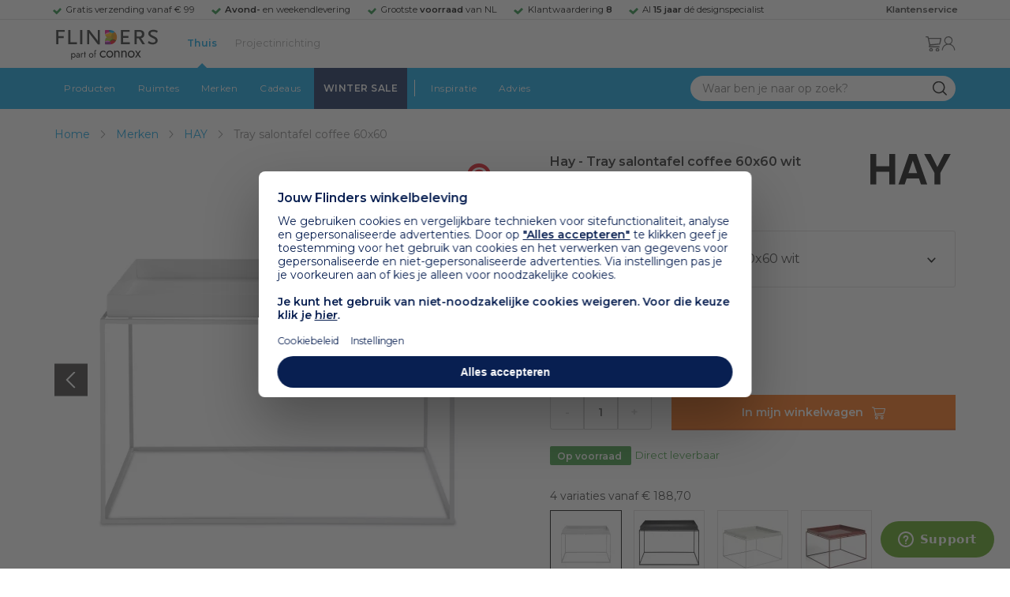

--- FILE ---
content_type: text/html; charset=utf-8
request_url: https://www.flinders.nl/hay-tray-table-salontafel-coffee?c=4079
body_size: 95677
content:
<!DOCTYPE html>
<html xmlns="http://www.w3.org/1999/xhtml" xml:lang="nl-nl" lang="nl-nl">
    <head>
        <meta http-equiv="Content-Type" content="text/html; charset=utf-8"/>
<title>Hay Tray salontafel coffee 60x60 wit | Flinders</title>
<meta name="description" content="Tray salontafel coffee 60x60 wit van Hay | Behoefte aan meer ruimte in de woonkamer? Doe je salontafel de deur uit en zet in plaats daarvan een of meerdere…"/>
        <link href="https://www.flinders.nl/hay-tray-table-salontafel-coffee?c=4079" hreflang="nl-nl" rel="alternate"/>
        <link href="https://www.flinders.be/hay-tray-table-salontafel-coffee?c=4079" hreflang="nl-be" rel="alternate"/>
<meta http-equiv="X-UA-Compatible" content="IE=edge,chrome=1"/>
<meta name="viewport" content="width=device-width,initial-scale=1.0,user-scalable=yes"/>
<meta property="fb:app_id" content="402118530607354"/>
    <link rel="shortcut icon" href="/favicon.ico">
    <link rel="icon" sizes="16x16 32x32 64x64" href="https://www.flinders.nl/skin/frontend/responsive/default/favicon.ico">
    <link rel="icon" type="image/png" sizes="196x196" href="https://www.flinders.nl/skin/frontend/responsive/default/favicon.ico">
    <link rel="icon" type="image/png" sizes="160x160" href="https://www.flinders.nl/skin/frontend/responsive/default/favicon.ico">
    <link rel="icon" type="image/png" sizes="96x96" href="https://www.flinders.nl/skin/frontend/responsive/default/favicon.ico">
    <link rel="icon" type="image/png" sizes="64x64" href="https://www.flinders.nl/skin/frontend/responsive/default/favicon.ico">
    <link rel="icon" type="image/png" sizes="32x32" href="https://www.flinders.nl/skin/frontend/responsive/default/favicon.ico">
    <link rel="icon" type="image/png" sizes="16x16" href="https://www.flinders.nl/skin/frontend/responsive/default/favicon.ico">
    <link rel="apple-touch-icon" href="https://www.flinders.nl/skin/frontend/responsive/default/favicon.ico">
    <link rel="apple-touch-icon" sizes="114x114" href="https://www.flinders.nl/skin/frontend/responsive/default/favicon.ico">
    <link rel="apple-touch-icon" sizes="72x72" href="https://www.flinders.nl/skin/frontend/responsive/default/favicon.ico">
    <link rel="apple-touch-icon" sizes="144x144" href="https://www.flinders.nl/skin/frontend/responsive/default/favicon.ico">
    <link rel="apple-touch-icon" sizes="60x60" href="https://www.flinders.nl/skin/frontend/responsive/default/favicon.ico">
    <link rel="apple-touch-icon" sizes="120x120" href="https://www.flinders.nl/skin/frontend/responsive/default/favicon.ico">
    <link rel="apple-touch-icon" sizes="76x76" href="https://www.flinders.nl/skin/frontend/responsive/default/favicon.ico">
    <link rel="apple-touch-icon" sizes="152x152" href="https://www.flinders.nl/skin/frontend/responsive/default/favicon.ico">
    <link rel="apple-touch-icon" sizes="180x180" href="https://www.flinders.nl/skin/frontend/responsive/default/favicon.ico">
    <meta name="msapplication-TileColor" content="#FFFFFF">
    <meta name="msapplication-TileImage" content="https://www.flinders.nl/skin/frontend/responsive/default/favicon.ico">
    <meta name="msapplication-config" content="https://www.flinders.nl/browserconfig.xml">
<link rel="search" type="application/opensearchdescription+xml" href="/opensearch/nl-nl/opensearch.xml" title="Flinders Zoeken">
<link rel="stylesheet" href="https://www.flinders.nl/media/css_secure/A.3fe49de7f60747804b58b1e49edfa157.css.pagespeed.cf.BxnSeH3tPC.css" media="all"/>
<script defer data-footer-js-skip="1" type="text/javascript" src="https://www.flinders.nl/media/js/d90e6c8c0b7616d00a568561f0469ac3.js"></script>
<link rel="canonical" href="https://www.flinders.nl/hay-tray-table-salontafel-coffee?c=4079"/>

                            
                                <link rel="preconnect" href="https://fonts.googleapis.com">
                                <link rel="preconnect" href="https://fonts.gstatic.com" crossorigin>
                                <link rel="preload" as="style" href="https://fonts.googleapis.com/css2?family=Montserrat:wght@400;600&display=swap">
                                <link rel="stylesheet" media="print" href="https://fonts.googleapis.com/css2?family=Montserrat:wght@400;600&display=swap" onload="this.onload=null; this.media='all'">
                                <noscript>
                                    <link rel="stylesheet" href="https://fonts.googleapis.com/css2?family=Montserrat:wght@400;600&display=swap">
                                </noscript>
                            
                        <style>body #header>navigation-searchbar-container>site-container>navigation-searchbar-content>navigation-menu-container>navigation-menu-default>ul>li.navigation-sale>a{background-color:#081f51;color:#fff}body #header>site-container>logo-icon-content>label.navigation-hamburger-container>navigation-hamburger-content>ul>li.navigation-sale>label{background-color:#081f51;color:#fff}body #header>navigation-searchbar-container>site-container>navigation-searchbar-content>navigation-menu-container>navigation-menu-default>ul>li.navigation-sale>a:hover{background-color:#fff;color:#000}body #header>site-container>logo-icon-content>label.navigation-hamburger-container>navigation-hamburger-content>ul>li.navigation-sale>label:hover{background-color:#fff;color:#000}</style>

<!-- Pinterest Tag -->
<noscript>
    <img height="1" width="1" style="display:none;" alt="" src="https://ct.pinterest.com/v3/?event=init&tid=2614252429539&noscript=1"/>
</noscript>
<!-- end Pinterest Tag -->
<script data-footer-js-skip="1" type="text/javascript">window._sqzl=window._sqzl||[];</script>
    <meta property="og:title" content="Tray salontafel coffee 60x60 wit | Hay"/>
    <meta property="og:image" content="https://www.flinders.nl/media/catalog/product/cache/1/image/9df78eab33525d08d6e5fb8d27136e95/h/a/hay-tray-table-salontafel-zwart-60x60.jpg"/>
    <meta property="og:url" content="https://www.flinders.nl/hay-tray-table-salontafel-coffee?c=4079"/>
    <meta property="og:type" content="product"/>
    <link rel="dns-prefetch" href="//static.zdassets.com"><link rel="dns-prefetch" href="//web.cmp.usercentrics.eu"><link rel="dns-prefetch" href="//assets.pinterest.com"></head>

    <body class="catalog-product-view catalog-product-view product-hay-tray-table-salontafel-coffee categorypath-wonen-tafels category-tafels" data-state="/flinders/state/sync">
        <header id="header">
    <header-usp>
    <site-container-wide>
        <header-usp-content>
            <ul class="usp-list">
                                    <li class="usp-item active">
                        Gratis verzending vanaf € 99                    </li>
                                        <li class="usp-item ">
                        <strong>Avond-</strong> en weekendlevering                    </li>
                                        <li class="usp-item ">
                        Grootste <strong>voorraad</strong> van NL                    </li>
                                        <li class="usp-item ">
                        Klantwaardering  <strong>8</strong>                    </li>
                                        <li class="usp-item ">
                        Al <strong>15 jaar</strong> dé designspecialist                    </li>
                                </ul>
            <a class="customer-service" href="/klantadvies">
                <strong>Klantenservice</strong>
            </a>
        </header-usp-content>
    </site-container-wide>
</header-usp>
    <site-container>
        <logo-icon-content>
            <label class="hamburger-icon" for="main-hamburger-button">Menu</label>
<input id="main-hamburger-button" type="checkbox">
<label for="main-hamburger-button" class="navigation-hamburger-container">
    <navigation-hamburger-content>
        <span>Menu</span>
        <ul class="navigation-content">
                            <li class="navigation-products">
                    <label for="navigation-products">
                        Producten                    </label>
                    <input type="checkbox" id="navigation-products">
                    <ul>
                        <li>
                            <label for="navigation-products" class="menu-button">
                                Terug naar hoofdmenu                            </label>
                        </li>
                        <li>
                            <label class="menu-title">
                                <a href="https://www.flinders.nl/wonen-producten">
                                    Producten                                </a>
                            </label>
                        </li>
                                                    <li>
                                <label for="Verlichting">
                                    Verlichting                                </label>
                            </li>
                            <input type="checkbox" id="Verlichting">
                            <ul class="sub-navigation-list">
                                <li>
                                    <label class="menu-button" for="Verlichting">
                                        Terug naar Producten                                    </label>
                                </li>
                                <li>
                                    <label class="menu-title">
                                        <a href="https://www.flinders.nl/wonen-verlichting">
                                            Verlichting                                        </a>
                                    </label>
                                </li>
                                                                                                                                                                                                                                                                
                                        <li>
                                                                                        <label for="Binnenverlichting" class="sub-navigation-header">
                                                    Binnenverlichting                                                </label>
                                                                                                                                <input type="checkbox" id="Binnenverlichting">
                                        <ul>
                                        <li>
                                            <label for="Binnenverlichting" class="menu-button">
                                                Terug naar Verlichting                                            </label>
                                        </li>
                                        <li>
                                            <label class="menu-title">
                                                <a href="https://www.flinders.nl/wonen-binnenverlichting">
                                                    Binnenverlichting                                                </a>
                                            </label>
                                        </li>
                                                                                    <li>
                                                <a href="https://www.flinders.nl/wonen-hanglampen">
                                                    Hanglampen                                                </a>
                                            </li>
                                                                                    <li>
                                                <a href="https://www.flinders.nl/wonen-vloerlampen">
                                                    Vloerlampen                                                </a>
                                            </li>
                                                                                    <li>
                                                <a href="https://www.flinders.nl/wonen-booglampen">
                                                    Booglampen                                                </a>
                                            </li>
                                                                                    <li>
                                                <a href="https://www.flinders.nl/wonen-wandlampen">
                                                    Wandlampen                                                </a>
                                            </li>
                                                                                    <li>
                                                <a href="https://www.flinders.nl/wonen-tafellampen">
                                                    Tafellampen                                                </a>
                                            </li>
                                                                                    <li>
                                                <a href="https://www.flinders.nl/wonen-bureaulampen">
                                                    Bureaulampen                                                </a>
                                            </li>
                                                                                    <li>
                                                <a href="https://www.flinders.nl/wonen-plafondlampen">
                                                    Plafondlampen                                                </a>
                                            </li>
                                                                                    <li>
                                                <a href="https://www.flinders.nl/wonen-spots">
                                                    Spotjes                                                </a>
                                            </li>
                                                                                    <li>
                                                <a href="https://www.flinders.nl/wonen-kroonluchters">
                                                    Kroonluchters                                                </a>
                                            </li>
                                                                                    <li>
                                                <a href="https://www.flinders.nl/binnenverlichting-badkamerlampen">
                                                    Badkamerlampen                                                </a>
                                            </li>
                                                                                    <li>
                                                <a href="https://www.flinders.nl/wonen-lichtbronnen">
                                                    Lichtbronnen                                                </a>
                                            </li>
                                                                                    <li>
                                                <a href="https://www.flinders.nl/wonen-verlichting-kinderlampen">
                                                    Kinderlampen                                                </a>
                                            </li>
                                                                                    <li>
                                                <a href="https://www.flinders.nl/rail-verlichting">
                                                    Railverlichting                                                </a>
                                            </li>
                                                                                    <li>
                                                <a href="https://www.flinders.nl/akoestische-verlichting">
                                                    Akoestische verlichting                                                </a>
                                            </li>
                                                                                    <li>
                                                <a href="https://www.flinders.nl/wonen-lamponderdelen">
                                                    Lamponderdelen                                                </a>
                                            </li>
                                                                                                                                                                                                                                                                                                                                                                <li class="item-all">
                                                        <a href="/wonen-binnenverlichting">
                                                            Alle Binnenverlichting                                                        </a>
                                                    </li>
                                                                                                                                                                                                                        </ul>
                                            </li>
                                                                                                                                                                                                                                                                                                                                                                    <li class="item-sub">
                                                <a href="/duurzaam-design?categorie2=Verlichting">
                                                    Duurzamere verlichting                                                </a>
                                            </li>
                                                                                                                                                                                                                                                                                                                                                    
                                        <li>
                                                                                        <label for="Buitenverlichting" class="sub-navigation-header">
                                                    Buitenverlichting                                                </label>
                                                                                                                                <input type="checkbox" id="Buitenverlichting">
                                        <ul>
                                        <li>
                                            <label for="Buitenverlichting" class="menu-button">
                                                Terug naar Verlichting                                            </label>
                                        </li>
                                        <li>
                                            <label class="menu-title">
                                                <a href="https://www.flinders.nl/wonen-buitenverlichting">
                                                    Buitenverlichting                                                </a>
                                            </label>
                                        </li>
                                                                                    <li>
                                                <a href="https://www.flinders.nl/wonen-buiten-tafellampen">
                                                    Buitentafellampen                                                </a>
                                            </li>
                                                                                    <li>
                                                <a href="https://www.flinders.nl/wonen-buiten-wandlampen">
                                                    Buitenwandlampen                                                </a>
                                            </li>
                                                                                    <li>
                                                <a href="https://www.flinders.nl/wonen-buiten-vloerlampen">
                                                    Staande lampen buiten                                                </a>
                                            </li>
                                                                                    <li>
                                                <a href="https://www.flinders.nl/wonen-buiten-plafondlampen">
                                                    Plafondlampen buiten                                                </a>
                                            </li>
                                                                                                                                                                                                                                                                                                                                                                <li class="item-all">
                                                        <a href="/wonen-buitenverlichting">
                                                            Alle Buitenverlichting                                                        </a>
                                                    </li>
                                                                                                                                                                                                                        </ul>
                                            </li>
                                                                                                                                                                                                                                                                                                                                                                    <li class="item-sub">
                                                <a href="/duurzaam-design?categorie2=Verlichting">
                                                    Duurzamere verlichting                                                </a>
                                            </li>
                                                                                                                                                                                </ul>
                                                    <li>
                                <label for="Meubels">
                                    Meubels                                </label>
                            </li>
                            <input type="checkbox" id="Meubels">
                            <ul class="sub-navigation-list">
                                <li>
                                    <label class="menu-button" for="Meubels">
                                        Terug naar Producten                                    </label>
                                </li>
                                <li>
                                    <label class="menu-title">
                                        <a href="https://www.flinders.nl/wonen-woonkamer">
                                            Meubels                                        </a>
                                    </label>
                                </li>
                                                                                                                                                                                                                                                                
                                        <li>
                                                                                        <label for="Stoelen" class="sub-navigation-header">
                                                    Stoelen                                                </label>
                                                                                                                                <input type="checkbox" id="Stoelen">
                                        <ul>
                                        <li>
                                            <label for="Stoelen" class="menu-button">
                                                Terug naar Meubels                                            </label>
                                        </li>
                                        <li>
                                            <label class="menu-title">
                                                <a href="https://www.flinders.nl/wonen-stoelen">
                                                    Stoelen                                                </a>
                                            </label>
                                        </li>
                                                                                    <li>
                                                <a href="https://www.flinders.nl/wonen-stoelen-eetkamerstoelen">
                                                    Eetkamerstoelen                                                </a>
                                            </li>
                                                                                    <li>
                                                <a href="https://www.flinders.nl/wonen-stoelen-barkrukken">
                                                    Barkrukken                                                </a>
                                            </li>
                                                                                    <li>
                                                <a href="https://www.flinders.nl/wonen-stoelen-fauteuils">
                                                    Fauteuils                                                </a>
                                            </li>
                                                                                    <li>
                                                <a href="https://www.flinders.nl/wonen-werkkamer-bureaustoelen">
                                                    Bureaustoelen                                                </a>
                                            </li>
                                                                                    <li>
                                                <a href="https://www.flinders.nl/wonen-tuin-tuinstoelen">
                                                    Tuinstoelen                                                </a>
                                            </li>
                                                                                                                                                                                                                                                                                                                                                                <li class="item-all">
                                                        <a href="/wonen-stoelen">
                                                            Alle Stoelen                                                        </a>
                                                    </li>
                                                                                                                                                                                                                        </ul>
                                            </li>
                                                                                                                                                                                                    
                                        <li>
                                                                                        <label for="Banken" class="sub-navigation-header">
                                                    Banken                                                </label>
                                                                                                                                <input type="checkbox" id="Banken">
                                        <ul>
                                        <li>
                                            <label for="Banken" class="menu-button">
                                                Terug naar Meubels                                            </label>
                                        </li>
                                        <li>
                                            <label class="menu-title">
                                                <a href="https://www.flinders.nl/wonen-banken-banken">
                                                    Banken                                                </a>
                                            </label>
                                        </li>
                                                                                    <li>
                                                <a href="https://www.flinders.nl/banken-zitbanken">
                                                    Zitbanken                                                </a>
                                            </li>
                                                                                    <li>
                                                <a href="https://www.flinders.nl/wonen-banken-hoekbanken">
                                                    Hoekbanken                                                </a>
                                            </li>
                                                                                    <li>
                                                <a href="https://www.flinders.nl/wonen-tuin-tuinbanken">
                                                    Tuinbanken                                                </a>
                                            </li>
                                                                                    <li>
                                                <a href="https://www.flinders.nl/banken-slaapbanken">
                                                    Slaapbanken                                                </a>
                                            </li>
                                                                                                                                                                                                                                                </ul>
                                            </li>
                                                                                                                                                                                                    
                                        <li>
                                                                                        <label for="Bedden" class="sub-navigation-header">
                                                    Bedden                                                </label>
                                                                                                                                <input type="checkbox" id="Bedden">
                                        <ul>
                                        <li>
                                            <label for="Bedden" class="menu-button">
                                                Terug naar Meubels                                            </label>
                                        </li>
                                        <li>
                                            <label class="menu-title">
                                                <a href="https://www.flinders.nl/wonen-slaapkamer-bedden">
                                                    Bedden                                                </a>
                                            </label>
                                        </li>
                                                                                    <li>
                                                <a href="https://www.flinders.nl/wonen-slaapkamer-tweepersoonsbedden">
                                                    Tweepersoonsbedden                                                </a>
                                            </li>
                                                                                    <li>
                                                <a href="https://www.flinders.nl/wonen-kinderkamer-kinderbedden">
                                                    Kinderbedden                                                </a>
                                            </li>
                                                                                                                                                                                                                                                                                                                                                                <li class="item-all">
                                                        <a href="/wonen-slaapkamer-bedden">
                                                            Alle Bedden                                                        </a>
                                                    </li>
                                                                                                                                                                                                                        </ul>
                                            </li>
                                                                                                                                                                                                    
                                        <li>
                                                                                        <a class="sub-navigation-header" href="https://www.flinders.nl/wonen-kantoor-inrichting">
                                                    Kantoorinrichting                                                </a>
                                                                                                                                </li>
                                                                                                                                                                                                                                                                                                                                                                                                                                                                                                                                                                                                                        
                                        <li>
                                                                                        <label for="Tafels" class="sub-navigation-header">
                                                    Tafels                                                </label>
                                                                                                                                <input type="checkbox" id="Tafels">
                                        <ul>
                                        <li>
                                            <label for="Tafels" class="menu-button">
                                                Terug naar Meubels                                            </label>
                                        </li>
                                        <li>
                                            <label class="menu-title">
                                                <a href="https://www.flinders.nl/wonen-tafels">
                                                    Tafels                                                </a>
                                            </label>
                                        </li>
                                                                                    <li>
                                                <a href="https://www.flinders.nl/wonen-tafels-eettafels">
                                                    Eettafels                                                </a>
                                            </li>
                                                                                    <li>
                                                <a href="https://www.flinders.nl/wonen-tafels-salontafels">
                                                    Salontafels                                                </a>
                                            </li>
                                                                                    <li>
                                                <a href="https://www.flinders.nl/wonen-tafels-bijzettafels">
                                                    Bijzettafels                                                </a>
                                            </li>
                                                                                    <li>
                                                <a href="https://www.flinders.nl/wonen-tuin-tuintafels">
                                                    Tuintafels                                                </a>
                                            </li>
                                                                                    <li>
                                                <a href="https://www.flinders.nl/wonen-tafels-bureaus">
                                                    Bureaus                                                </a>
                                            </li>
                                                                                    <li>
                                                <a href="https://www.flinders.nl/wonen-tafels-sidetables-wandtafels">
                                                    Sidetables                                                </a>
                                            </li>
                                                                                    <li>
                                                <a href="https://www.flinders.nl/wonen-tafels-trolleys">
                                                    Trolleys                                                </a>
                                            </li>
                                                                                                                                                                                                                                                                                                                                                                <li class="item-all">
                                                        <a href="/wonen-tafels">
                                                            Alle Tafels                                                        </a>
                                                    </li>
                                                                                                                                                                                                                        </ul>
                                            </li>
                                                                                                                                                                                                    
                                        <li>
                                                                                        <label for="Kasten" class="sub-navigation-header">
                                                    Kasten                                                </label>
                                                                                                                                <input type="checkbox" id="Kasten">
                                        <ul>
                                        <li>
                                            <label for="Kasten" class="menu-button">
                                                Terug naar Meubels                                            </label>
                                        </li>
                                        <li>
                                            <label class="menu-title">
                                                <a href="https://www.flinders.nl/wonen-kasten">
                                                    Kasten                                                </a>
                                            </label>
                                        </li>
                                                                                    <li>
                                                <a href="https://www.flinders.nl/wonen-kasten-dressoirs">
                                                    Dressoirs                                                </a>
                                            </li>
                                                                                    <li>
                                                <a href="https://www.flinders.nl/wonen-kasten-wandkasten">
                                                    Wandkasten                                                </a>
                                            </li>
                                                                                    <li>
                                                <a href="https://www.flinders.nl/wonen-kasten-boekenkasten">
                                                    Boekenkasten                                                </a>
                                            </li>
                                                                                                                                                                                                                                                                                                                                                                <li class="item-all">
                                                        <a href="/wonen-kasten">
                                                            Alle Kasten                                                        </a>
                                                    </li>
                                                                                                                                                                                                                        </ul>
                                            </li>
                                                                                                                                                                                                                                                                                                                                                                    <li class="item-sub">
                                                <a href="/duurzaam-design?categorie2=Meubels">
                                                    Duurzamere meubels                                                </a>
                                            </li>
                                                                                                                                                                                                                    <li class="item-sub">
                                                <a href="/wonen-tuin">
                                                     Tuinmeubels                                                </a>
                                            </li>
                                                                                                                                                                                </ul>
                                                    <li>
                                <label for="Accessoires">
                                    Accessoires                                </label>
                            </li>
                            <input type="checkbox" id="Accessoires">
                            <ul class="sub-navigation-list">
                                <li>
                                    <label class="menu-button" for="Accessoires">
                                        Terug naar Producten                                    </label>
                                </li>
                                <li>
                                    <label class="menu-title">
                                        <a href="https://www.flinders.nl/accessoires">
                                            Accessoires                                        </a>
                                    </label>
                                </li>
                                                                                                                                                                                                                                                                
                                        <li>
                                                                                        <label for="Woonaccessoires" class="sub-navigation-header">
                                                    Woonaccessoires                                                </label>
                                                                                                                                <input type="checkbox" id="Woonaccessoires">
                                        <ul>
                                        <li>
                                            <label for="Woonaccessoires" class="menu-button">
                                                Terug naar Accessoires                                            </label>
                                        </li>
                                        <li>
                                            <label class="menu-title">
                                                <a href="https://www.flinders.nl/wonen-woonaccessoires">
                                                    Woonaccessoires                                                </a>
                                            </label>
                                        </li>
                                                                                    <li>
                                                <a href="https://www.flinders.nl/wonen-tuin-plantenbakken">
                                                    Bloempotten                                                </a>
                                            </li>
                                                                                    <li>
                                                <a href="https://www.flinders.nl/wonen-woonaccessoires-kandelaars">
                                                    Kaarsen & kandelaars                                                </a>
                                            </li>
                                                                                    <li>
                                                <a href="https://www.flinders.nl/wonen-hal-kapstokken">
                                                    Kapstokken                                                </a>
                                            </li>
                                                                                    <li>
                                                <a href="https://www.flinders.nl/wonen-woonaccessoires-sierkussens">
                                                    Sierkussens                                                </a>
                                            </li>
                                                                                    <li>
                                                <a href="https://www.flinders.nl/wonen-woonaccessoires-vazen">
                                                    Vazen                                                </a>
                                            </li>
                                                                                    <li>
                                                <a href="https://www.flinders.nl/wonen-accessoires-woonaccessoires-vloerkleden">
                                                    Vloerkleden                                                </a>
                                            </li>
                                                                                                                                                                                                                                                                                                                                                                <li class="item-all">
                                                        <a href="/wonen-accessoires">
                                                            Alle Woonaccessoires                                                        </a>
                                                    </li>
                                                                                                                                                                                                                        </ul>
                                            </li>
                                                                                                                                                                                                    
                                        <li>
                                                                                        <label for="Badkameraccessoires" class="sub-navigation-header">
                                                    Badkameraccessoires                                                </label>
                                                                                                                                <input type="checkbox" id="Badkameraccessoires">
                                        <ul>
                                        <li>
                                            <label for="Badkameraccessoires" class="menu-button">
                                                Terug naar Accessoires                                            </label>
                                        </li>
                                        <li>
                                            <label class="menu-title">
                                                <a href="https://www.flinders.nl/wonen-badkamer-design">
                                                    Badkameraccessoires                                                </a>
                                            </label>
                                        </li>
                                                                                    <li>
                                                <a href="https://www.flinders.nl/wonen-badkamer-badtextiel-design">
                                                    Badtextiel                                                </a>
                                            </li>
                                                                                    <li>
                                                <a href="https://www.flinders.nl/badkamer-prullenbakken-design">
                                                    Prullenbakken                                                </a>
                                            </li>
                                                                                    <li>
                                                <a href="https://www.flinders.nl/wonen-badkamer-toiletaccessoires-design">
                                                    Toiletaccessoires                                                </a>
                                            </li>
                                                                                                                                                                                                                                                                                                                                                                <li class="item-all">
                                                        <a href="/wonen-badkamer-design">
                                                            Alle badkameraccessoires                                                        </a>
                                                    </li>
                                                                                                                                                                                                                        </ul>
                                            </li>
                                                                                                                                                                                                    
                                        <li>
                                                                                        <label for="Slaapkameraccessoires" class="sub-navigation-header">
                                                    Slaapkameraccessoires                                                </label>
                                                                                                                                <input type="checkbox" id="Slaapkameraccessoires">
                                        <ul>
                                        <li>
                                            <label for="Slaapkameraccessoires" class="menu-button">
                                                Terug naar Accessoires                                            </label>
                                        </li>
                                        <li>
                                            <label class="menu-title">
                                                <a href="https://www.flinders.nl/slaapkamer-accessoires">
                                                    Slaapkameraccessoires                                                </a>
                                            </label>
                                        </li>
                                                                                    <li>
                                                <a href="https://www.flinders.nl/wonen-slaapkamer-bedspreien">
                                                    Bedspreien & plaids                                                </a>
                                            </li>
                                                                                    <li>
                                                <a href="https://www.flinders.nl/accessoires-slaapkamer-dekbedovertrekken">
                                                    Beddengoed                                                </a>
                                            </li>
                                                                                                                                                                                                                                                                                                                                                                <li class="item-all">
                                                        <a href="/slaapkamer-accessoires">
                                                            Alle slaapkameraccessoires                                                        </a>
                                                    </li>
                                                                                                                                                                                                                        </ul>
                                            </li>
                                                                                                                                                                                                    
                                        <li>
                                                                                        <a class="sub-navigation-header" href="https://www.flinders.nl/wonen-accessoires-huisdieraccessoires">
                                                    Huisdieraccessoires                                                </a>
                                                                                                                                </li>
                                                                                                                                                                                                                                                                                                                        
                                        <li>
                                                                                        <a class="sub-navigation-header" href="https://www.flinders.nl/wonen-accessoires-travel-onderweg">
                                                    Onderweg                                                </a>
                                                                                                                                </li>
                                                                                                                                                                                                                                                                                                                                                                                                                                                                                                                                                                                                                        
                                        <li>
                                                                                        <label for="Wanddecoratie" class="sub-navigation-header">
                                                    Wanddecoratie                                                </label>
                                                                                                                                <input type="checkbox" id="Wanddecoratie">
                                        <ul>
                                        <li>
                                            <label for="Wanddecoratie" class="menu-button">
                                                Terug naar Accessoires                                            </label>
                                        </li>
                                        <li>
                                            <label class="menu-title">
                                                <a href="https://www.flinders.nl/wonen-woonaccessoires-wanddecoratie">
                                                    Wanddecoratie                                                </a>
                                            </label>
                                        </li>
                                                                                    <li>
                                                <a href="https://www.flinders.nl/wonen-accessoires-posters-schilderijen">
                                                    Posters & schilderijen                                                </a>
                                            </li>
                                                                                    <li>
                                                <a href="https://www.flinders.nl/wonen-woonaccessoires-spiegels">
                                                    Spiegels                                                </a>
                                            </li>
                                                                                    <li>
                                                <a href="https://www.flinders.nl/wonen-accessoires-wandplanken">
                                                    Wandplanken                                                </a>
                                            </li>
                                                                                                                                                                                                                                                                                                                                                                <li class="item-all">
                                                        <a href="/wonen-woonaccessoires-wanddecoratie">
                                                            Alle wanddecoratie                                                        </a>
                                                    </li>
                                                                                                                                                                                                                        </ul>
                                            </li>
                                                                                                                                                                                                    
                                        <li>
                                                                                        <label for="Koken & tafelen" class="sub-navigation-header">
                                                    Koken & tafelen                                                </label>
                                                                                                                                <input type="checkbox" id="Koken & tafelen">
                                        <ul>
                                        <li>
                                            <label for="Koken & tafelen" class="menu-button">
                                                Terug naar Accessoires                                            </label>
                                        </li>
                                        <li>
                                            <label class="menu-title">
                                                <a href="https://www.flinders.nl/wonen-tafelaccessoires">
                                                    Koken & tafelen                                                </a>
                                            </label>
                                        </li>
                                                                                    <li>
                                                <a href="https://www.flinders.nl/wonen-tafelaccessoires-dienbladen">
                                                    Dienbladen & snijplanken                                                </a>
                                            </li>
                                                                                    <li>
                                                <a href="https://www.flinders.nl/wonen-tafelaccessoires-glazen-en-mokken">
                                                    Glazen                                                </a>
                                            </li>
                                                                                    <li>
                                                <a href="https://www.flinders.nl/wonen-tafelaccessoires-karaffen">
                                                    Karaffen                                                </a>
                                            </li>
                                                                                    <li>
                                                <a href="https://www.flinders.nl/wonen-tafelaccessoires-koffiepotten-perculators">
                                                    Koffiemakers                                                </a>
                                            </li>
                                                                                    <li>
                                                <a href="https://www.flinders.nl/accessoires-tafelaccessoires-peper-zoutmolens">
                                                    Peper- en zoutmolens                                                </a>
                                            </li>
                                                                                                                                                                                                                                                                                                                                                                <li class="item-all">
                                                        <a href="/wonen-tafelaccessoires">
                                                            Alle Koken &amp; tafelen                                                        </a>
                                                    </li>
                                                                                                                                                                                                                        </ul>
                                            </li>
                                                                                                                                                                                                    
                                        <li>
                                                                                        <label for="Servies" class="sub-navigation-header">
                                                    Servies                                                </label>
                                                                                                                                <input type="checkbox" id="Servies">
                                        <ul>
                                        <li>
                                            <label for="Servies" class="menu-button">
                                                Terug naar Accessoires                                            </label>
                                        </li>
                                        <li>
                                            <label class="menu-title">
                                                <a href="https://www.flinders.nl/wonen-tafelaccessoires-servies">
                                                    Servies                                                </a>
                                            </label>
                                        </li>
                                                                                    <li>
                                                <a href="https://www.flinders.nl/wonen-servies-borden">
                                                    Borden                                                </a>
                                            </li>
                                                                                    <li>
                                                <a href="https://www.flinders.nl/wonen-servies-mokken-kopjes">
                                                    Mokken & kopjes                                                </a>
                                            </li>
                                                                                    <li>
                                                <a href="https://www.flinders.nl/wonen-servies-kommen">
                                                    Schaaltjes & kommen                                                </a>
                                            </li>
                                                                                    <li>
                                                <a href="https://www.flinders.nl/wonen-tafelaccessoires-schalen">
                                                    Schalen                                                </a>
                                            </li>
                                                                                                                                                                                                                                                                                                                                                                <li class="item-all">
                                                        <a href="/wonen-tafelaccessoires-servies">
                                                            Alle servies                                                        </a>
                                                    </li>
                                                                                                                                                                                                                        </ul>
                                            </li>
                                                                                                                                                                                                                                                                                                                                                                    <li class="item-sub">
                                                <a href="/duurzaam-design?categorie2=Accessoires">
                                                    Duurzamere accessoires                                                </a>
                                            </li>
                                                                                                                                                                                </ul>
                                                <li>
    <label for="custom-navigation">Tuin</label>
</li>
<input type="checkbox" id="custom-navigation">
<ul class="sub-navigation-list">
    <li>
        <label class="menu-button" for="custom-navigation">
            Terug naar Producten        </label>
    </li>
    <li>
        <label class="menu-title"><a href="/wonen-tuin">Tuin</a></label>
    </li>
    <li>
        <label for="tuinmeubelen" class="sub-navigation-header">
            Tuinmeubelen
        </label>
        <input type="checkbox" id="tuinmeubelen">
        <ul>
            <li><label for="tuinmeubelen" class="menu-button">Terug naar Tuinmeubelen</label></li>
            <li><label class="menu-title"><a href="/wonen-tuin?garden_furniture=Meubels">Tuinmeubelen</a></label></li>
            <li><a href="/wonen-tuin-tuinstoelen-1">Tuinstoelen</a></li>
            <li><a href="/tuin-fauteuils">Tuin Fauteuils</a></li>
            <li><a href="/tuin-tuintafels">Tuintafels</a></li>
            <li><a href="/tuin-tuinbanken">Tuinbanken</a></li>
            <li><a href="/wonen-tuin-loungebanken">Loungesets</a></li>
            <li><a href="/wonen-tuin-tuinsets">Tuinsets</a></li>
            <li><a href="/wonen-tuin-hangmatten">Hangmatten</a></li>
            <li class="item-all"><a href="/wonen-tuin?garden_furniture=Meubels">Alle Tuinmeubelen</a></li>
        </ul>
        <label for="buitenverlichting" class="sub-navigation-header">
            Buitenverlichting
        </label>
        <input type="checkbox" id="buitenverlichting">
        <ul>
            <li><label for="buitenverlichting" class="menu-button">Terug naar Buitenverlichting</label></li>
            <li><label class="menu-title"><a href="/wonen-buitenverlichting">Buitenverlichting</a></label></li>
            <li><a href="/tuin-wandlampen">Wandlampen buiten</a></li>
            <li><a href="/tuin-tafellampen">Tafellampen buiten</a></li>
            <li><a href="/tuin-vloerlampen">Vloerlampen buiten</a></li>
            <li class="item-all"><a href="/wonen-buitenverlichting">Alle Buitenverlichting</a></li>
        </ul>
        <label for="tuinaccessoires" class="sub-navigation-header">
            Tuinaccessoires
        </label>
        <input type="checkbox" id="tuinaccessoires">
        <ul>
            <li><label for="tuinaccessoires" class="menu-button">Terug naar Tuinaccessoires</label></li>
            <li><label class="menu-title"><a href="/wonen-tuin-tuin-accessoires">Tuinaccessoires</a></label></li>
            <li><a href="/tuin-plantenbakken">Plantenbakken</a></li>
            <li><a href="/wonen-tuin-parasols">Parasols</a></li>
            <li><a href="/wonen-tuin-tuinkussens">Tuinkussens</a></li>
            <li><a href="/wonen-tuin-buitenkleden">Buitenkleden</a></li>
            <li><a href="/wonen-tuin-hottubs">Hottubs</a></li>
            <li class="item-all"><a href="/wonen-tuin-tuin-accessoires">Alle Tuinaccessoires</a></li>
        </ul>
    </li>
</ul>
                        <li>
                            <a href="/categorieen">
                                Alle productsoorten                            </a>
                        </li>
                    </ul>
                </li>
                <li class="navigation-spaces">
                    <label for="navigation-spaces">
                        Ruimtes                    </label>
                    <input type="checkbox" id="navigation-spaces">
                    <ul>
                        <li>
                            <label for="navigation-spaces" class="menu-button">
                                Terug naar hoofdmenu                            </label>
                        </li>
                        <li>
                            <label class="menu-title">
                                <a href="https://www.flinders.nl/ruimtes">
                                    Ruimtes                                </a>
                            </label>
                        </li>
                                                    
<!-- nav-spaces-shop-mobile -->
  <li class="visible-xs"><a href="/woonkamer">Woonkamer</a></li>
                        <li class="visible-xs"><a href="/eetkamer-keuken">Eetkamer</a></li>
                        <li class="visible-xs"><a href="/wonen-hal">Hal</a></li>
                        <li class="visible-xs"><a href="/wonen-werkkamer">Werkkamer</a></li>
                        <li class="visible-xs"><a href="/wonen-slaapkamer">Slaapkamer</a></li>
                        <li class="visible-xs"><a href="/wonen-kinderkamer">Kinderkamer</a></li>
                        <li class="visible-xs"><a href="/wonen-badkamer">Badkamer</a></li>
                        <li class="visible-xs"><a href="/wonen-tuin">Tuin</a></li>                                            </ul>
                </li>
                <li class="navigation-brands">
                    <label for="navigation-brands">
                        Merken                    </label>
                    <input type="checkbox" id="navigation-brands">
                    <ul>
                        <li>
                            <label for="navigation-brands" class="menu-button">
                                Terug naar hoofdmenu                            </label>
                        </li>
                        <li>
                            <label class="menu-title nav-forward">
                                <a href="https://www.flinders.nl/merken">
                                    Bekijk alle merken                                </a>
                            </label>
                        </li>
                        <navigation-top-brands>
                            <li><a href="https://www.flinders.nl/andtradition-design">&amp;Tradition</a></li><li><a href="https://www.flinders.nl/artemide-lampen">Artemide</a></li><li><a href="https://www.flinders.nl/audo-copenhagen">Audo Copenhagen</a></li><li><a href="https://www.flinders.nl/bolia">Bolia</a></li><li><a href="https://www.flinders.nl/dcw-editions">DCWéditions </a></li><li><a href="https://www.flinders.nl/fatboy">Fatboy</a></li><li><a href="https://www.flinders.nl/ferm-living-design">Ferm Living</a></li><li><a href="https://www.flinders.nl/fermob">Fermob</a></li><li><a href="https://www.flinders.nl/flos-lampen">Flos</a></li><li><a href="https://www.flinders.nl/foscarini-lampen">Foscarini</a></li><li><a href="https://www.flinders.nl/gubi">Gubi</a></li><li><a href="https://www.flinders.nl/hay-design">Hay</a></li><li><a href="https://www.flinders.nl/hkliving">HKliving</a></li><li><a href="https://www.flinders.nl/houe">HOUE</a></li><li><a href="https://www.flinders.nl/kartell-design">Kartell</a></li><li><a href="https://www.flinders.nl/louis-poulsen">Louis Poulsen</a></li><li><a href="https://www.flinders.nl/luceplan-lampen">Luceplan</a></li><li><a href="https://www.flinders.nl/moooi-design">Moooi</a></li><li><a href="https://www.flinders.nl/muuto-design">Muuto</a></li><li><a href="https://www.flinders.nl/normann-copenhagen-design">Normann Copenhagen</a></li><li><a href="https://www.flinders.nl/nuuck">Nuuck</a></li><li><a href="https://www.flinders.nl/petite-friture">Petite Friture</a></li><li><a href="https://www.flinders.nl/pols-potten">POLSPOTTEN</a></li><li><a href="https://www.flinders.nl/secto-design">Secto Design</a></li><li><a href="https://www.flinders.nl/string">String Furniture</a></li><li><a href="https://www.flinders.nl/studio-zondag">Studio Zondag</a></li><li><a href="https://www.flinders.nl/umage">Umage</a></li><li><a href="https://www.flinders.nl/vitra">Vitra</a></li><li><a href="https://www.flinders.nl/weltevree">Weltevree</a></li><li><a href="https://www.flinders.nl/zuiver">Zuiver</a></li>                        </navigation-top-brands>
                        <li>
                            <label class="menu-title">
                                <a href="/ontwerpers">
                                    Ontwerpers                                </a>
                            </label>
                        </li>
                    </ul>
                </li>
                                <li class="navigation-gifts">
                    <label for="navigation-gifts">
                        Cadeaus                    </label>
                    <input type="checkbox" id="navigation-gifts">
                    <ul>
                        <li>
                            <label for="navigation-gifts" class="menu-button">
                                Terug naar hoofdmenu                            </label>
                        </li>
                        <li>
                            <label class="menu-title">
                                <a href="/wonen-cadeaus">
                                    Cadeaus                                </a>
                            </label>
                        </li>
                        
<!-- nav-gifts-mobile -->
                        <li class="visible-xs"><a href="/wonen-cadeaus-altijd-goed">Altijd goed</a></li>
                        <li class="visible-xs"><a href="/wonen-cadeaus-verhuizing">Nieuwe woning</a></li>
                        <li class="visible-xs"><a href="/wonen-cadeaus-huwelijk">Huwelijk</a></li>
                        <li class="visible-xs"><a href="/wonen-cadeaus-verjaardag">Verjaardag</a></li>
                        <li class="visible-xs"><a href="/wonen-cadeaus-geboorte">Geboorte</a></li>
                        <li class="visible-xs"><a href="/cadeaubon">Cadeaubonnen</a></li>
                     

<!---
                        <li class="visible-xs"><a href="/wonen-cadeaus-moederdag">Moederdag</a></li>
                        <li class="visible-xs"><a href="/wonen-cadeaus-vaderdag">Vaderdag</a></li>       
                        <li class="visible-xs"><a href="/wonen-cadeaus-feestdagen">Feestdagen</a></li>
--->                    </ul>
                </li>
                                <li class="navigation-sale">
                    <label for="navigation-sale">
                        WINTER SALE                    </label>
                    <input type="checkbox" id="navigation-sale">
                    <ul>
                        <li>
                            <label for="navigation-sale" class="menu-button">
                                Terug naar hoofdmenu                            </label>
                        </li>
                        <li>
                            <label class="menu-title nav-forward">
                                <a href="/sale-design-meubel-outlet">
                                    WINTER SALE                                </a>
                            </label>
                        </li>
                        <li>
                            <a href="/sale-design-meubel-outlet?categorie2=Meubels">Meubels</a>
                        </li>
                        <li>
                            <a href="/sale-design-meubel-outlet?categorie2=Verlichting">Verlichting</a>
                        </li>
                        <li>
                            <a href="/sale-design-meubel-outlet?categorie2=Accessoires">Accessoires</a>
                        </li>
                        <li>
                            <a href="/sale-outlet-tuin">Tuin</a>
                        </li>
                        <li>
                            <a class="red" href="/sale-design-meubel-outlet?discount_rate_group=50%25+en+meer&tweedekans-filter=Nee">Topdeals</a>
                        </li>
                                                                        <li>
                            <label class="non-url">
                                Promoties
                            </label>
                        </li>
                                                <li>
                            <a href="https://www.flinders.nl/kartell-design">Kartell: met -15%</a>
                        </li>
                                                <li>
                            <a href="/ethnicraft">Ethnicraft: op alles -10%</a>
                        </li>
                                                <li>
                            <a href="https://www.flinders.nl/normann-copenhagen-design">Normann Copenhagen: op alles -20%</a>
                        </li>
                                                <li>
                            <a href="https://www.flinders.nl/louis-poulsen">Louis Poulsen: tot -27%</a>
                        </li>
                                                <li>
                            <a href="https://www.flinders.nl/string">String: tot -15%</a>
                        </li>
                                                <li>
                            <a href="https://www.flinders.nl/carl-hansen">Carl Hansen & Søn: in de spotlight met -20%</a>
                        </li>
                                                                    </ul>
                </li>
                                    <li class="navigation-inspiration">
                        <label for="navigation-inspiration">
                            Inspiratie                        </label>
                        <input type="checkbox" id="navigation-inspiration">
                        <ul>
                            <li>
                                <label for="navigation-inspiration" class="menu-button">
                                    Terug naar hoofdmenu                                </label>
                            </li>
                            <li>
                                <label class="menu-title">
                                    <a href="https://www.flinders.nl/wooninspiratie">
                                        Inspiratie                                    </a>
                                </label>
                            </li>
                                                                                        <li>
                                    <a href="/wooninspiratie/inspiratiefotos">
                                        Inspiratiefoto's                                    </a>
                                </li>
                                                            <li>
                                    <a href="/wooninspiratie/trends">
                                        Trends                                    </a>
                                </li>
                                                            <li>
                                    <a href="/wooninspiratie/binnenkijken">
                                        Binnenkijken                                    </a>
                                </li>
                                                            <li>
                                    <a href="/wooninspiratie/woonstijlen">
                                        Woonstijlen                                    </a>
                                </li>
                                                            <li>
                                    <a href="/wooninspiratie/myflinders">
                                        #Myflinders                                    </a>
                                </li>
                                                            <li>
                                    <a href="/magazine">
                                        Flinders Magazine                                    </a>
                                </li>
                                                    </ul>
                    </li>
                                                    <li class="navigation-blog">
                        <label for="navigation-blog">
                            Advies                        </label>
                        <input type="checkbox" id="navigation-blog">
                        <ul>
                            <li>
                                <label for="navigation-blog" class="menu-button">
                                    Terug naar hoofdmenu                                </label>
                            </li>
                            <li>
                                <label class="menu-title">
                                    <a href="https://www.flinders.nl/adviesmodule">
                                        Advies                                    </a>
                                </label>
                            </li>
                                                            <li>
                                    <a href="/wooninspiratie/binnenkijken">
                                        Binnenkijken in de mooiste interieurs                                    </a>
                                </li>
                                                            <li>
                                    <a href="/adviesmodule/verlichting">
                                        Alles over verlichting                                    </a>
                                </li>
                                                            <li>
                                    <a href="/adviesmodule/indeling-styling">
                                        Indeling en styling                                    </a>
                                </li>
                                                            <li>
                                    <a href="/adviesmodule/trends">
                                        Woontrends                                     </a>
                                </li>
                                                            <li>
                                    <a href="/adviesmodule/onderhoud">
                                        Onderhoud                                    </a>
                                </li>
                                                            <li>
                                    <a href="/adviesmodule/keuzegids">
                                        Keuzegids                                    </a>
                                </li>
                                                            <li>
                                    <a href="/adviesmodule/kleuradvies">
                                        Kleuradvies                                    </a>
                                </li>
                                                    </ul>
                    </li>
                                                    <li class="navigation-office">
                        <a href="https://www.flinders.nl/kantoor">
                            Projectinrichting                        </a>
                    </li>
                                                                            </ul>
    </navigation-hamburger-content>
</label>
            <flinders-logo-container>
    <a href="https://www.flinders.nl" title="Flinders Design" class="logo-link">
        <img class="logo-image" width="165" height="30" src="/skin/frontend/responsive/default/img/flinderslogo_connox.svg" alt="Flinders Design">
    </a>
</flinders-logo-container>            <top-nav-component>
    <ul>
                    <li class="active">
                <a href="https://www.flinders.nl">Thuis</a>
            </li>
                    <li class="">
                <a href="https://www.flinders.nl/kantoor">Projectinrichting</a>
            </li>
            </ul>
</top-nav-component>            <flinders-icons-container>
    <div class="cart">
        <a href="https://www.flinders.nl/checkout/cart" title="Winkelwagen" class="cart-icon">
            <img src="https://www.flinders.nl/skin/frontend/responsive/default/img/header-cart.svg" height="20" width="20" alt="Winkelwagen" title="Winkelwagen">
            <span class="badge hidden" data-bind="data.cart.qty">?</span>
        </a>
        <div class="submenu hidden">
            <div class="cart-products">
                <cart-row>
                    <img src="">
                    <qty-name-price>
                        <a href="#">
                            <div class="product-name">
                                <span class="brand"></span>
                                <span class="product"></span>
                            </div>
                            <div class="product-price">
                                <span class="qty"></span>
                                <span class="price"></span>
                            </div>
                        </a>
                    </qty-name-price>
                    <cart-remove><a href="#"></a></cart-remove>
                </cart-row>
            </div>
            <div class="cart-info">
                <cart-subtotal>
                    <span>Subtotaal</span>
                    <span class="value"></span>
                </cart-subtotal>
                <go-to-cart>
                    <a href="https://www.flinders.nl/checkout/onepage" class="button-green">
                        <span>
                            Bestellen                        </span>
                    </a>
                    <a href="https://www.flinders.nl/checkout/cart">
                        <span>
                            Bekijk winkelwagen                        </span>
                    </a>
                    <span>
                        Tip: <a href="https://www.flinders.nl/customer/account/login">log in</a> of <a href="https://www.flinders.nl/customer/account/create">maak een account</a> aan om je winkelwagen ook op andere apparaten te bekijken                    </span>
                </go-to-cart>
            </div>
        </div>
    </div>

    <a href="https://www.flinders.nl/customer/account" title="Inloggen" class="account">
        <img src="https://www.flinders.nl/skin/frontend/responsive/default/img/header-account.svg" height="18" width="18" alt="Inloggen" title="Inloggen">
    </a>
    <label for="header-account" class="account">
        <input id="header-account" type="checkbox" name="menu" onclick="document.getElementById('header-cart').checked = false;"/>
        <img src="https://www.flinders.nl/skin/frontend/responsive/default/img/header-account.svg" height="18" width="18" alt="Mijn account" title="Mijn account">
        <div class="submenu">
            <a href="https://www.flinders.nl/customer/account">Dashboard</a>
            <a href="https://www.flinders.nl/customer/account/edit">Mijn gegevens</a>
            <a href="https://www.flinders.nl/sales/order/history">Mijn bestellingen</a>
            <a href="https://www.flinders.nl/customer/account/rmalist">Mijn retouren</a>
            <a href="https://www.flinders.nl/customer/address">Mijn adresboek</a>
            <a href="https://www.flinders.nl/customer/account/logout">Uitloggen</a>
        </div>
    </label>
</flinders-icons-container>
        </logo-icon-content>
    </site-container>

    <navigation-searchbar-container>
        <site-container>
            <navigation-searchbar-content>
                <navigation-menu-container>
            <navigation-menu-default>
            <ul>
                <li class="navigation-products">
                    <a href="https://www.flinders.nl/wonen-producten">
                        Producten                    </a>
                </li>
                <li class="navigation-spaces">
                    <a href="https://www.flinders.nl/ruimtes">
                        Ruimtes                    </a>
                </li>
                <li class="navigation-brands">
                    <a href="https://www.flinders.nl/merken">Merken</a>
                </li>
                                
<!-- nav-gifts -->

                <li class="navigation-gifts">
                    <a href="/wonen-cadeaus">
                        Cadeaus                    </a>
                </li>
                                <li class="navigation-sale">
                    <a class="border-right" href="/sale-design-meubel-outlet">WINTER SALE</a>
                </li>
                                    <li class="navigation-inspiration">
                        <a href="https://www.flinders.nl/wooninspiratie">
                            Inspiratie                        </a>
                    </li>
                                                    <li class="navigation-blog">
                        <a href="https://www.flinders.nl/adviesmodule">
                            Advies                        </a>
                    </li>
                            </ul>
        </navigation-menu-default>
    
    
    </navigation-menu-container>

                <search-bar>
    <form action="https://www.flinders.nl/catalogsearch/result" method="get">
        <search-bar-menu>
            <input type="text" name="q" placeholder="Waar ben je naar op zoek?" maxlength="128" autocomplete="off" data-suggestion="https://www.flinders.nl/catalogsearch/ajax/suggest"/>
            <button type="submit" aria-label="Zoeken">
                <span>Zoeken</span>
            </button>
        </search-bar-menu>
    </form>
</search-bar>
            </navigation-searchbar-content>
        </site-container>
    </navigation-searchbar-container>
    <navigation-content-container>
    <site-container>
        <ul class="navigation-content">
            <li class="navigation-products">
                <navigation-products-container>
                    <navigation-items>
                                                    <a class="main-navigation-item" href="https://www.flinders.nl/wonen-verlichting">Verlichting</a>
                            <ul class="sub-navigation-list">
                                                                                                    <ul class="sub-navigation-list-subject">
                                        
                                                                                                                                                                            
                                            <li>
                                            <a class="sub-navigation-header" href="https://www.flinders.nl/wonen-binnenverlichting">Binnenverlichting</a>
                                                                                        <ul>
                                            <li>
                                                <a href="https://www.flinders.nl/wonen-binnenverlichting">Binnenverlichting</a>
                                            </li>
                                                                                            <li>
                                                    <a href="https://www.flinders.nl/wonen-hanglampen">
                                                        Hanglampen                                                    </a>
                                                </li>
                                                                                            <li>
                                                    <a href="https://www.flinders.nl/wonen-vloerlampen">
                                                        Vloerlampen                                                    </a>
                                                </li>
                                                                                            <li>
                                                    <a href="https://www.flinders.nl/wonen-booglampen">
                                                        Booglampen                                                    </a>
                                                </li>
                                                                                            <li>
                                                    <a href="https://www.flinders.nl/wonen-wandlampen">
                                                        Wandlampen                                                    </a>
                                                </li>
                                                                                            <li>
                                                    <a href="https://www.flinders.nl/wonen-tafellampen">
                                                        Tafellampen                                                    </a>
                                                </li>
                                                                                            <li>
                                                    <a href="https://www.flinders.nl/wonen-bureaulampen">
                                                        Bureaulampen                                                    </a>
                                                </li>
                                                                                            <li>
                                                    <a href="https://www.flinders.nl/wonen-plafondlampen">
                                                        Plafondlampen                                                    </a>
                                                </li>
                                                                                            <li>
                                                    <a href="https://www.flinders.nl/wonen-spots">
                                                        Spotjes                                                    </a>
                                                </li>
                                                                                            <li>
                                                    <a href="https://www.flinders.nl/wonen-kroonluchters">
                                                        Kroonluchters                                                    </a>
                                                </li>
                                                                                            <li>
                                                    <a href="https://www.flinders.nl/binnenverlichting-badkamerlampen">
                                                        Badkamerlampen                                                    </a>
                                                </li>
                                                                                            <li>
                                                    <a href="https://www.flinders.nl/wonen-lichtbronnen">
                                                        Lichtbronnen                                                    </a>
                                                </li>
                                                                                            <li>
                                                    <a href="https://www.flinders.nl/wonen-verlichting-kinderlampen">
                                                        Kinderlampen                                                    </a>
                                                </li>
                                                                                            <li>
                                                    <a href="https://www.flinders.nl/rail-verlichting">
                                                        Railverlichting                                                    </a>
                                                </li>
                                                                                            <li>
                                                    <a href="https://www.flinders.nl/akoestische-verlichting">
                                                        Akoestische verlichting                                                    </a>
                                                </li>
                                                                                            <li>
                                                    <a href="https://www.flinders.nl/wonen-lamponderdelen">
                                                        Lamponderdelen                                                    </a>
                                                </li>
                                                                                                                                                                                                                                                                                                                                                                                                <li class="item-all">
                                                            <a href="/wonen-binnenverlichting">
                                                                Alle Binnenverlichting                                                            </a>
                                                        </li>
                                                                                                                                                                                                                                            </ul>
                                                </li>
                                                                                                                                                                                                                                                                                                                                                                                                        <li class="item-sub">
                                                    <a href="/duurzaam-design?categorie2=Verlichting">
                                                        Duurzamere verlichting                                                    </a>
                                                </li>
                                                                                                                                                                    </ul>
                                                                    <ul class="sub-navigation-list-subject">
                                        
                                                                                                                                                                            
                                            <li>
                                            <a class="sub-navigation-header" href="https://www.flinders.nl/wonen-buitenverlichting">Buitenverlichting</a>
                                                                                        <ul>
                                            <li>
                                                <a href="https://www.flinders.nl/wonen-buitenverlichting">Buitenverlichting</a>
                                            </li>
                                                                                            <li>
                                                    <a href="https://www.flinders.nl/wonen-buiten-tafellampen">
                                                        Buitentafellampen                                                    </a>
                                                </li>
                                                                                            <li>
                                                    <a href="https://www.flinders.nl/wonen-buiten-wandlampen">
                                                        Buitenwandlampen                                                    </a>
                                                </li>
                                                                                            <li>
                                                    <a href="https://www.flinders.nl/wonen-buiten-vloerlampen">
                                                        Staande lampen buiten                                                    </a>
                                                </li>
                                                                                            <li>
                                                    <a href="https://www.flinders.nl/wonen-buiten-plafondlampen">
                                                        Plafondlampen buiten                                                    </a>
                                                </li>
                                                                                                                                                                                                                                                                                                                                                                                                <li class="item-all">
                                                            <a href="/wonen-buitenverlichting">
                                                                Alle Buitenverlichting                                                            </a>
                                                        </li>
                                                                                                                                                                                                                                            </ul>
                                                </li>
                                                                                                                                                                                                                                                                                                                                                                                                        <li class="item-sub">
                                                    <a href="/duurzaam-design?categorie2=Verlichting">
                                                        Duurzamere verlichting                                                    </a>
                                                </li>
                                                                                                                                                                    </ul>
                                                            </ul>
                                                    <a class="main-navigation-item" href="https://www.flinders.nl/wonen-woonkamer">Meubels</a>
                            <ul class="sub-navigation-list">
                                                                                                    <ul class="sub-navigation-list-subject">
                                        
                                                                                                                                                                            
                                            <li>
                                            <a class="sub-navigation-header" href="https://www.flinders.nl/wonen-stoelen">Stoelen</a>
                                                                                        <ul>
                                            <li>
                                                <a href="https://www.flinders.nl/wonen-stoelen">Stoelen</a>
                                            </li>
                                                                                            <li>
                                                    <a href="https://www.flinders.nl/wonen-stoelen-eetkamerstoelen">
                                                        Eetkamerstoelen                                                    </a>
                                                </li>
                                                                                            <li>
                                                    <a href="https://www.flinders.nl/wonen-stoelen-barkrukken">
                                                        Barkrukken                                                    </a>
                                                </li>
                                                                                            <li>
                                                    <a href="https://www.flinders.nl/wonen-stoelen-fauteuils">
                                                        Fauteuils                                                    </a>
                                                </li>
                                                                                            <li>
                                                    <a href="https://www.flinders.nl/wonen-werkkamer-bureaustoelen">
                                                        Bureaustoelen                                                    </a>
                                                </li>
                                                                                            <li>
                                                    <a href="https://www.flinders.nl/wonen-tuin-tuinstoelen">
                                                        Tuinstoelen                                                    </a>
                                                </li>
                                                                                                                                                                                                                                                                                                                                                                                                <li class="item-all">
                                                            <a href="/wonen-stoelen">
                                                                Alle Stoelen                                                            </a>
                                                        </li>
                                                                                                                                                                                                                                            </ul>
                                                </li>
                                                                                                                                                                                                                        
                                            <li>
                                            <a class="sub-navigation-header" href="https://www.flinders.nl/wonen-banken-banken">Banken</a>
                                                                                        <ul>
                                            <li>
                                                <a href="https://www.flinders.nl/wonen-banken-banken">Banken</a>
                                            </li>
                                                                                            <li>
                                                    <a href="https://www.flinders.nl/banken-zitbanken">
                                                        Zitbanken                                                    </a>
                                                </li>
                                                                                            <li>
                                                    <a href="https://www.flinders.nl/wonen-banken-hoekbanken">
                                                        Hoekbanken                                                    </a>
                                                </li>
                                                                                            <li>
                                                    <a href="https://www.flinders.nl/wonen-tuin-tuinbanken">
                                                        Tuinbanken                                                    </a>
                                                </li>
                                                                                            <li>
                                                    <a href="https://www.flinders.nl/banken-slaapbanken">
                                                        Slaapbanken                                                    </a>
                                                </li>
                                                                                                                                                                                                                                                                        </ul>
                                                </li>
                                                                                                                                                                                                                        
                                            <li>
                                            <a class="sub-navigation-header" href="https://www.flinders.nl/wonen-slaapkamer-bedden">Bedden</a>
                                                                                        <ul>
                                            <li>
                                                <a href="https://www.flinders.nl/wonen-slaapkamer-bedden">Bedden</a>
                                            </li>
                                                                                            <li>
                                                    <a href="https://www.flinders.nl/wonen-slaapkamer-tweepersoonsbedden">
                                                        Tweepersoonsbedden                                                    </a>
                                                </li>
                                                                                            <li>
                                                    <a href="https://www.flinders.nl/wonen-kinderkamer-kinderbedden">
                                                        Kinderbedden                                                    </a>
                                                </li>
                                                                                                                                                                                                                                                                                                                                                                                                <li class="item-all">
                                                            <a href="/wonen-slaapkamer-bedden">
                                                                Alle Bedden                                                            </a>
                                                        </li>
                                                                                                                                                                                                                                            </ul>
                                                </li>
                                                                                                                                                                                                                        
                                            <li>
                                            <a class="sub-navigation-header" href="https://www.flinders.nl/wonen-kantoor-inrichting">Kantoorinrichting</a>
                                                                                        </li>
                                                                                                                                                                                                                                                                                                                                                                                                                                                                    </ul>
                                                                    <ul class="sub-navigation-list-subject">
                                        
                                                                                                                                                                            
                                            <li>
                                            <a class="sub-navigation-header" href="https://www.flinders.nl/wonen-tafels">Tafels</a>
                                                                                        <ul>
                                            <li>
                                                <a href="https://www.flinders.nl/wonen-tafels">Tafels</a>
                                            </li>
                                                                                            <li>
                                                    <a href="https://www.flinders.nl/wonen-tafels-eettafels">
                                                        Eettafels                                                    </a>
                                                </li>
                                                                                            <li>
                                                    <a href="https://www.flinders.nl/wonen-tafels-salontafels">
                                                        Salontafels                                                    </a>
                                                </li>
                                                                                            <li>
                                                    <a href="https://www.flinders.nl/wonen-tafels-bijzettafels">
                                                        Bijzettafels                                                    </a>
                                                </li>
                                                                                            <li>
                                                    <a href="https://www.flinders.nl/wonen-tuin-tuintafels">
                                                        Tuintafels                                                    </a>
                                                </li>
                                                                                            <li>
                                                    <a href="https://www.flinders.nl/wonen-tafels-bureaus">
                                                        Bureaus                                                    </a>
                                                </li>
                                                                                            <li>
                                                    <a href="https://www.flinders.nl/wonen-tafels-sidetables-wandtafels">
                                                        Sidetables                                                    </a>
                                                </li>
                                                                                            <li>
                                                    <a href="https://www.flinders.nl/wonen-tafels-trolleys">
                                                        Trolleys                                                    </a>
                                                </li>
                                                                                                                                                                                                                                                                                                                                                                                                <li class="item-all">
                                                            <a href="/wonen-tafels">
                                                                Alle Tafels                                                            </a>
                                                        </li>
                                                                                                                                                                                                                                            </ul>
                                                </li>
                                                                                                                                                                                                                        
                                            <li>
                                            <a class="sub-navigation-header" href="https://www.flinders.nl/wonen-kasten">Kasten</a>
                                                                                        <ul>
                                            <li>
                                                <a href="https://www.flinders.nl/wonen-kasten">Kasten</a>
                                            </li>
                                                                                            <li>
                                                    <a href="https://www.flinders.nl/wonen-kasten-dressoirs">
                                                        Dressoirs                                                    </a>
                                                </li>
                                                                                            <li>
                                                    <a href="https://www.flinders.nl/wonen-kasten-wandkasten">
                                                        Wandkasten                                                    </a>
                                                </li>
                                                                                            <li>
                                                    <a href="https://www.flinders.nl/wonen-kasten-boekenkasten">
                                                        Boekenkasten                                                    </a>
                                                </li>
                                                                                                                                                                                                                                                                                                                                                                                                <li class="item-all">
                                                            <a href="/wonen-kasten">
                                                                Alle Kasten                                                            </a>
                                                        </li>
                                                                                                                                                                                                                                            </ul>
                                                </li>
                                                                                                                                                                                                                                                                                                                                                                                                        <li class="item-sub">
                                                    <a href="/duurzaam-design?categorie2=Meubels">
                                                        Duurzamere meubels                                                    </a>
                                                </li>
                                                                                                                                                                                                                                        <li class="item-sub">
                                                    <a href="/wonen-tuin">
                                                         Tuinmeubels                                                    </a>
                                                </li>
                                                                                                                                                                    </ul>
                                                            </ul>
                                                    <a class="main-navigation-item" href="https://www.flinders.nl/accessoires">Accessoires</a>
                            <ul class="sub-navigation-list">
                                                                                                    <ul class="sub-navigation-list-subject">
                                        
                                                                                                                                                                            
                                            <li>
                                            <a class="sub-navigation-header" href="https://www.flinders.nl/wonen-woonaccessoires">Woonaccessoires</a>
                                                                                        <ul>
                                            <li>
                                                <a href="https://www.flinders.nl/wonen-woonaccessoires">Woonaccessoires</a>
                                            </li>
                                                                                            <li>
                                                    <a href="https://www.flinders.nl/wonen-tuin-plantenbakken">
                                                        Bloempotten                                                    </a>
                                                </li>
                                                                                            <li>
                                                    <a href="https://www.flinders.nl/wonen-woonaccessoires-kandelaars">
                                                        Kaarsen & kandelaars                                                    </a>
                                                </li>
                                                                                            <li>
                                                    <a href="https://www.flinders.nl/wonen-hal-kapstokken">
                                                        Kapstokken                                                    </a>
                                                </li>
                                                                                            <li>
                                                    <a href="https://www.flinders.nl/wonen-woonaccessoires-sierkussens">
                                                        Sierkussens                                                    </a>
                                                </li>
                                                                                            <li>
                                                    <a href="https://www.flinders.nl/wonen-woonaccessoires-vazen">
                                                        Vazen                                                    </a>
                                                </li>
                                                                                            <li>
                                                    <a href="https://www.flinders.nl/wonen-accessoires-woonaccessoires-vloerkleden">
                                                        Vloerkleden                                                    </a>
                                                </li>
                                                                                                                                                                                                                                                                                                                                                                                                <li class="item-all">
                                                            <a href="/wonen-accessoires">
                                                                Alle Woonaccessoires                                                            </a>
                                                        </li>
                                                                                                                                                                                                                                            </ul>
                                                </li>
                                                                                                                                                                                                                        
                                            <li>
                                            <a class="sub-navigation-header" href="https://www.flinders.nl/wonen-badkamer-design">Badkameraccessoires</a>
                                                                                        <ul>
                                            <li>
                                                <a href="https://www.flinders.nl/wonen-badkamer-design">Badkameraccessoires</a>
                                            </li>
                                                                                            <li>
                                                    <a href="https://www.flinders.nl/wonen-badkamer-badtextiel-design">
                                                        Badtextiel                                                    </a>
                                                </li>
                                                                                            <li>
                                                    <a href="https://www.flinders.nl/badkamer-prullenbakken-design">
                                                        Prullenbakken                                                    </a>
                                                </li>
                                                                                            <li>
                                                    <a href="https://www.flinders.nl/wonen-badkamer-toiletaccessoires-design">
                                                        Toiletaccessoires                                                    </a>
                                                </li>
                                                                                                                                                                                                                                                                                                                                                                                                <li class="item-all">
                                                            <a href="/wonen-badkamer-design">
                                                                Alle badkameraccessoires                                                            </a>
                                                        </li>
                                                                                                                                                                                                                                            </ul>
                                                </li>
                                                                                                                                                                                                                        
                                            <li>
                                            <a class="sub-navigation-header" href="https://www.flinders.nl/slaapkamer-accessoires">Slaapkameraccessoires</a>
                                                                                        <ul>
                                            <li>
                                                <a href="https://www.flinders.nl/slaapkamer-accessoires">Slaapkameraccessoires</a>
                                            </li>
                                                                                            <li>
                                                    <a href="https://www.flinders.nl/wonen-slaapkamer-bedspreien">
                                                        Bedspreien & plaids                                                    </a>
                                                </li>
                                                                                            <li>
                                                    <a href="https://www.flinders.nl/accessoires-slaapkamer-dekbedovertrekken">
                                                        Beddengoed                                                    </a>
                                                </li>
                                                                                                                                                                                                                                                                                                                                                                                                <li class="item-all">
                                                            <a href="/slaapkamer-accessoires">
                                                                Alle slaapkameraccessoires                                                            </a>
                                                        </li>
                                                                                                                                                                                                                                            </ul>
                                                </li>
                                                                                                                                                                                                                        
                                            <li>
                                            <a class="sub-navigation-header" href="https://www.flinders.nl/wonen-accessoires-huisdieraccessoires">Huisdieraccessoires</a>
                                                                                        </li>
                                                                                                                                                                                                                                                                                                                                                        
                                            <li>
                                            <a class="sub-navigation-header" href="https://www.flinders.nl/wonen-accessoires-travel-onderweg">Onderweg</a>
                                                                                        </li>
                                                                                                                                                                                                                                                                                                                                                                                                                                                                    </ul>
                                                                    <ul class="sub-navigation-list-subject">
                                        
                                                                                                                                                                            
                                            <li>
                                            <a class="sub-navigation-header" href="https://www.flinders.nl/wonen-woonaccessoires-wanddecoratie">Wanddecoratie</a>
                                                                                        <ul>
                                            <li>
                                                <a href="https://www.flinders.nl/wonen-woonaccessoires-wanddecoratie">Wanddecoratie</a>
                                            </li>
                                                                                            <li>
                                                    <a href="https://www.flinders.nl/wonen-accessoires-posters-schilderijen">
                                                        Posters & schilderijen                                                    </a>
                                                </li>
                                                                                            <li>
                                                    <a href="https://www.flinders.nl/wonen-woonaccessoires-spiegels">
                                                        Spiegels                                                    </a>
                                                </li>
                                                                                            <li>
                                                    <a href="https://www.flinders.nl/wonen-accessoires-wandplanken">
                                                        Wandplanken                                                    </a>
                                                </li>
                                                                                                                                                                                                                                                                                                                                                                                                <li class="item-all">
                                                            <a href="/wonen-woonaccessoires-wanddecoratie">
                                                                Alle wanddecoratie                                                            </a>
                                                        </li>
                                                                                                                                                                                                                                            </ul>
                                                </li>
                                                                                                                                                                                                                        
                                            <li>
                                            <a class="sub-navigation-header" href="https://www.flinders.nl/wonen-tafelaccessoires">Koken & tafelen</a>
                                                                                        <ul>
                                            <li>
                                                <a href="https://www.flinders.nl/wonen-tafelaccessoires">Koken & tafelen</a>
                                            </li>
                                                                                            <li>
                                                    <a href="https://www.flinders.nl/wonen-tafelaccessoires-dienbladen">
                                                        Dienbladen & snijplanken                                                    </a>
                                                </li>
                                                                                            <li>
                                                    <a href="https://www.flinders.nl/wonen-tafelaccessoires-glazen-en-mokken">
                                                        Glazen                                                    </a>
                                                </li>
                                                                                            <li>
                                                    <a href="https://www.flinders.nl/wonen-tafelaccessoires-karaffen">
                                                        Karaffen                                                    </a>
                                                </li>
                                                                                            <li>
                                                    <a href="https://www.flinders.nl/wonen-tafelaccessoires-koffiepotten-perculators">
                                                        Koffiemakers                                                    </a>
                                                </li>
                                                                                            <li>
                                                    <a href="https://www.flinders.nl/accessoires-tafelaccessoires-peper-zoutmolens">
                                                        Peper- en zoutmolens                                                    </a>
                                                </li>
                                                                                                                                                                                                                                                                                                                                                                                                <li class="item-all">
                                                            <a href="/wonen-tafelaccessoires">
                                                                Alle Koken &amp; tafelen                                                            </a>
                                                        </li>
                                                                                                                                                                                                                                            </ul>
                                                </li>
                                                                                                                                                                                                                        
                                            <li>
                                            <a class="sub-navigation-header" href="https://www.flinders.nl/wonen-tafelaccessoires-servies">Servies</a>
                                                                                        <ul>
                                            <li>
                                                <a href="https://www.flinders.nl/wonen-tafelaccessoires-servies">Servies</a>
                                            </li>
                                                                                            <li>
                                                    <a href="https://www.flinders.nl/wonen-servies-borden">
                                                        Borden                                                    </a>
                                                </li>
                                                                                            <li>
                                                    <a href="https://www.flinders.nl/wonen-servies-mokken-kopjes">
                                                        Mokken & kopjes                                                    </a>
                                                </li>
                                                                                            <li>
                                                    <a href="https://www.flinders.nl/wonen-servies-kommen">
                                                        Schaaltjes & kommen                                                    </a>
                                                </li>
                                                                                            <li>
                                                    <a href="https://www.flinders.nl/wonen-tafelaccessoires-schalen">
                                                        Schalen                                                    </a>
                                                </li>
                                                                                                                                                                                                                                                                                                                                                                                                <li class="item-all">
                                                            <a href="/wonen-tafelaccessoires-servies">
                                                                Alle servies                                                            </a>
                                                        </li>
                                                                                                                                                                                                                                            </ul>
                                                </li>
                                                                                                                                                                                                                                                                                                                                                                                                        <li class="item-sub">
                                                    <a href="/duurzaam-design?categorie2=Accessoires">
                                                        Duurzamere accessoires                                                    </a>
                                                </li>
                                                                                                                                                                    </ul>
                                                            </ul>
                                                <a class="main-navigation-item" href="/wonen-tuin">Tuin</a>
<ul class="sub-navigation-list custom">
    <ul class="sub-navigation-list-subject">
        <li>
            <a class="sub-navigation-header" href="/wonen-tuin?garden_furniture=Meubels">Tuinmeubelen</a>
            <ul>
                <li><a href="/wonen-tuin-tuinstoelen-1">Tuinstoelen</a></li>
                <li><a href="/tuin-fauteuils">Tuin Fauteuils</a></li>
                <li><a href="/tuin-tuintafels">Tuintafels</a></li>
                <li><a href="/tuin-tuinbanken">Tuinbanken</a></li>
                <li><a href="/wonen-tuin-loungebanken">Loungesets</a></li>
                <li><a href="/wonen-tuin-tuinsets">Tuinsets</a></li>
                <li><a href="/wonen-tuin-hangmatten">Hangmatten</a></li>
                <li class="item-all"><a href="/wonen-tuin?garden_furniture=Meubels">Alle Tuinmeubelen</a></li>
            </ul>
        </li>

    </ul>
    <ul class="sub-navigation-list-subject">
        <li>
            <a class="sub-navigation-header" href="/wonen-buitenverlichting">Buitenverlichting</a>
            <ul>
                <li><a href="/tuin-wandlampen">Wandlampen buiten</a></li>
                <li><a href="/tuin-tafellampen">Tafellampen buiten</a></li>
                <li><a href="/tuin-vloerlampen">Vloerlampen buiten</a></li>
                <li class="item-all"><a href="/wonen-buitenverlichting">Alle Buitenverlichting</a></li>
            </ul>
        </li>
        <li>
            <a class="sub-navigation-header" href="/wonen-tuin-tuin-accessoires">Tuinaccessoires</a>
            <ul>
                <li><a href="/tuin-plantenbakken">Plantenbakken</a></li>
                <li><a href="/wonen-tuin-parasols">Parasols</a></li>
                <li><a href="/wonen-tuin-tuinkussens">Tuinkussens</a></li>
                <li><a href="/wonen-tuin-buitenkleden">Buitenkleden</a></li>
                <li><a href="/wonen-tuin-hottubs">Hottubs</a></li>
                <li class="item-all"><a href="/wonen-tuin-tuin-accessoires">Alle Tuinaccessoires</a></li>
            </ul>
        </li>
    </ul>
</ul>                    </navigation-items>
                    <all-products-button>
                        <a href="/categorieen">Alle productsoorten</a>
                    </all-products-button>
                </navigation-products-container>
            </li>
                            <li class="navigation-spaces">
                    <navigation-spaces-container>
                        
<!-- nav-spaces-shop -->
<div class="col-sm-3">
  <a href="/woonkamer">
    <div class="visual-link">
      <div class="tile" style="background-image:url(https://www.flinders.nl/media/wysiwyg/Banners_navigatie/Ruimtes/xNav-tegels_sept2022Nav-Hal-Woonkamer-2022.jpg.pagespeed.ic.U03yQo2u2U.webp);?&gt;)">
      </div>
    </div>
    <p class="visual-nav-label">Woonkamer → </p>
  </a>
</div>

<div class="col-sm-3">
  <a href="/eetkamer-keuken">
    <div class="visual-link">
      <div class="tile" style="background-image:url(https://www.flinders.nl/media/wysiwyg/Banners_navigatie/Ruimtes/xNav-tegels_sept2022Nav-Eetkamer-Najaar-2022.jpg.pagespeed.ic.ufwcz9s6_s.webp);?&gt;)">
      </div>
    </div>
    <p class="visual-nav-label">Eetkamer → </p>
  </a>
</div>

<div class="col-sm-3">
  <a href="/wonen-hal">
    <div class="visual-link">
      <div class="tile" style="background-image:url(https://www.flinders.nl/media/wysiwyg/Banners_navigatie/Ruimtes/xNav-tegels_sept2022Nav-Hal-Najaar-2022.jpg.pagespeed.ic.0Tpyt4rvi5.webp);?&gt;)">
      </div>
    </div>
    <p class="visual-nav-label">Hal → </p>
  </a>
</div>


<div class="col-sm-3">
  <a href="/wonen-werkkamer">
    <div class="visual-link">
      <div class="tile" style="background-image:url(https://www.flinders.nl/media/wysiwyg/Banners_navigatie/Ruimtes/xNav-tegels_sept2022Nav-Hal-Werkkamer-2022.jpg.pagespeed.ic.hFhxKKaIoY.webp);?&gt;)">
      </div>
    </div>
    <p class="visual-nav-label">Werkkamer → </p>
  </a>
</div>

<div class="col-sm-3">
  <a href="/wonen-slaapkamer">
    <div class="visual-link">
      <div class="tile" style="background-image:url(https://www.flinders.nl/media/wysiwyg/Banners_navigatie/Ruimtes/xNav-tegels_sept2022Nav-Slaapkamer-Najaar-2022.jpg.pagespeed.ic.YhbfmkBJqy.webp);?&gt;)">
      </div>
    </div>
    <p class="visual-nav-label">Slaapkamer → </p>
  </a>
</div>

<div class="col-sm-3">
  <a href="/wonen-kinderkamer">
    <div class="visual-link">
      <div class="tile" style="background-image:url(https://www.flinders.nl/media/wysiwyg/Banners_navigatie/Ruimtes/xNav-tegels_sept2022Nav-Babykamer-kinderkamer-Najaar-2022.jpg.pagespeed.ic.Au5N3KGEtY.webp);?&gt;)">
      </div>
    </div>
    <p class="visual-nav-label">Baby- en kinderkamer → </p>
  </a>
</div>

<div class="col-sm-3">
  <a href="/wonen-badkamer">
    <div class="visual-link">
      <div class="tile" style="background-image:url(https://www.flinders.nl/media/wysiwyg/Banners_navigatie/Ruimtes/xNav-tegels_sept2022Nav-Hal-Badkamer-2022.jpg.pagespeed.ic.b_OKJay5Ip.webp);?&gt;)">
      </div>
    </div>
    <p class="visual-nav-label">Badkamer → </p>
  </a>
</div>

<div class="col-sm-3">
  <a href="/wonen-tuin">
    <div class="visual-link">
      <div class="tile" style="background-image:url(https://www.flinders.nl/media/wysiwyg/Banners_navigatie/Ruimtes/xNav-tegels_sept2022Nav-Hal-Tuin-2022.jpg.pagespeed.ic.lcYi9R51F4.webp);?&gt;)">
      </div>
    </div>
    <p class="visual-nav-label">Tuin → </p>
  </a>
</div>                    </navigation-spaces-container>
                </li>
                        <li class="navigation-brands" id="">
                <navigation-brands-container>
                    <navigation-fav-brands>
                        <span>
                            Flinders favorieten                        </span>
                        <ul>
                            
<!-- nav-brands-menu -->
<li>
    <a title="Hay Design" href="/hay-design">
        <img src="/skin/frontend/responsive/default/img/svg_logos/hay.svg" alt="Hay" width="80" height="25"/>
    </a>
</li>
<li>
    <a title="Artemide" href="/artemide-lampen">
        <img src="/skin/frontend/responsive/default/img/svg_logos/artemide.svg" alt="Artemide" width="80" height="25"/>
    </a>
</li>
<li>
    <a title="Ferm Living" href="/ferm-living-design">
        <img src="/skin/frontend/responsive/default/img/svg_logos/fermliving.svg" alt="Ferm Living" width="80" height="25"/>
    </a>
</li>
<li>
    <a title="Muuto" href="/muuto-design">
        <img src="/skin/frontend/responsive/default/img/svg_logos/muuto.svg" alt="Muuto" width="80" height="25"/>
    </a>
</li>
<li>
    <a title="Vitra" href="/vitra">
        <img src="/skin/frontend/responsive/default/img/svg_logos/vitra.svg" alt="Vitra" width="80" height="25"/>
    </a>
</li>
<li>
    <a title="Flos" href="/flos-lampen">
        <img src="/skin/frontend/responsive/default/img/svg_logos/flos.svg" alt="Flos" width="80" height="25"/>
    </a>
</li>
<li>
    <a title="&amp;tradition" href="/andtradition-design">
        <img src="/skin/frontend/responsive/default/img/svg_logos/&tradition.svg" alt="&amp;tradition" width="80" height="25"/>
    </a>
</li>
<li>
    <a title="Ethnicraft" href="/ethnicraft">
        <img src="/skin/frontend/responsive/default/img/svg_logos/ethnicraft.svg" alt="Ethnicraft" width="80" height="25"/>
    </a>
</li>
<li>
    <a title="Moooi" href="/moooi-design">
        <img src="/skin/frontend/responsive/default/img/svg_logos/moooi.svg" alt="Moooi" width="80" height="25"/>
    </a>
</li>
<li>
    <a title="Fatboy" href="/fatboy">
        <img src="/skin/frontend/responsive/default/img/svg_logos/fatboy.svg" alt="Fatboy" width="80" height="25"/>
    </a>
</li>
<li>
    <a title="Fermob" href="/fermob">
        <img src="/skin/frontend/responsive/default/img/svg_logos/fermob.svg" alt="Fermob" width="80" height="25"/>
    </a>
</li>
<li>
    <a title="HKliving" href="/hkliving">
        <img src="/skin/frontend/responsive/default/img/svg_logos/hkliving.svg" alt="HKliving" width="80" height="25"/>
    </a>
</li>                        </ul>
                    </navigation-fav-brands>
                    <brand-top-container>
                        <navigation-top-brands>
                        <span>
                            Top merken                        </span>
                            <ul>
                                <li><a href="https://www.flinders.nl/andtradition-design">&amp;Tradition</a></li><li><a href="https://www.flinders.nl/artemide-lampen">Artemide</a></li><li><a href="https://www.flinders.nl/audo-copenhagen">Audo Copenhagen</a></li><li><a href="https://www.flinders.nl/bolia">Bolia</a></li><li><a href="https://www.flinders.nl/dcw-editions">DCWéditions </a></li><li><a href="https://www.flinders.nl/fatboy">Fatboy</a></li><li><a href="https://www.flinders.nl/ferm-living-design">Ferm Living</a></li><li><a href="https://www.flinders.nl/fermob">Fermob</a></li><li><a href="https://www.flinders.nl/flos-lampen">Flos</a></li><li><a href="https://www.flinders.nl/foscarini-lampen">Foscarini</a></li><li><a href="https://www.flinders.nl/gubi">Gubi</a></li><li><a href="https://www.flinders.nl/hay-design">Hay</a></li><li><a href="https://www.flinders.nl/hkliving">HKliving</a></li><li><a href="https://www.flinders.nl/houe">HOUE</a></li><li><a href="https://www.flinders.nl/kartell-design">Kartell</a></li><li><a href="https://www.flinders.nl/louis-poulsen">Louis Poulsen</a></li><li><a href="https://www.flinders.nl/luceplan-lampen">Luceplan</a></li><li><a href="https://www.flinders.nl/moooi-design">Moooi</a></li><li><a href="https://www.flinders.nl/muuto-design">Muuto</a></li><li><a href="https://www.flinders.nl/normann-copenhagen-design">Normann Copenhagen</a></li><li><a href="https://www.flinders.nl/nuuck">Nuuck</a></li><li><a href="https://www.flinders.nl/petite-friture">Petite Friture</a></li><li><a href="https://www.flinders.nl/pols-potten">POLSPOTTEN</a></li><li><a href="https://www.flinders.nl/secto-design">Secto Design</a></li><li><a href="https://www.flinders.nl/string">String Furniture</a></li><li><a href="https://www.flinders.nl/studio-zondag">Studio Zondag</a></li><li><a href="https://www.flinders.nl/umage">Umage</a></li><li><a href="https://www.flinders.nl/vitra">Vitra</a></li><li><a href="https://www.flinders.nl/weltevree">Weltevree</a></li><li><a href="https://www.flinders.nl/zuiver">Zuiver</a></li>                            </ul>
                        </navigation-top-brands>
                        <navigation-top-designers>
                        <span>
                            Top designers                        </span>
                            <ul>
                                <li><a href="https://www.flinders.nl/ontwerpers/piet-hein-eek">Piet Hein Eek</a></li><li><a href="https://www.flinders.nl/ontwerpers/philippe-starck">Philippe Starck</a></li><li><a href="https://www.flinders.nl/ontwerpers/marcel-wanders">Marcel Wanders</a></li><li><a href="https://www.flinders.nl/ontwerpers/hella-jongerius">Hella Jongerius</a></li><li><a href="https://www.flinders.nl/ontwerpers/charles-ray-eames">Charles &amp; Ray Eames</a></li><li><a href="https://www.flinders.nl/ontwerpers/bertjan-pot">Bertjan Pot</a></li><li><a href="https://www.flinders.nl/ontwerpers/arne-jacobsen">Arne Jacobsen</a></li><li><a href="https://www.flinders.nl/ontwerpers">Alle ontwerpers</a></li>                            </ul>
                        </navigation-top-designers>
                    </brand-top-container>
                    <brand-all-button>
                        <a href=/merken>
                            Bekijk alle merken                        </a>
                    </brand-all-button>
                </navigation-brands-container>
            </li>
                        <li class="navigation-gifts">
                                    <navigation-gift-container>
                        <!--
<div class="col-sm-4">
    <a href="/wonen-cadeaus-feestdagen">
        <div class="visual-link">
            <div class="tile"
                style="background-image: url(/media/wysiwyg/flinders-cadeaus-feestdagen-min.jpg)">
            </div>
        </div>
        <p class="visual-nav-label">Feestdagen →</p>
    </a>
</div> 

<div class="col-sm-4">
    <a href="/wonen-cadeaus-moederdag">
        <div class="visual-link">
            <div class="tile"
                style="background-image: url(/media/wysiwyg/flinders-nav-tegel-moederdag-cadeaus-min.jpg)">
            </div>
        </div>
        <p class="visual-nav-label">Moederdag →</p>
    </a>
</div>



<div class="col-sm-4">
    <a href="/wonen-cadeaus-vaderdag">
        <div class="visual-link">
            <div class="tile"
                style="background-image: url(/media/wysiwyg/Vaderdag-tegel.jpg)">
            </div>
        </div>
        <p class="visual-nav-label">Vaderdag →</p>
    </a>
</div>

-->

<div class="col-sm-4">
    <a href="/wonen-cadeaus-altijd-goed">
        <div class="visual-link">
            <div class="tile" style="background-image:url(/media/wysiwyg/xTegel-altijd-goed-hkliving-70s-ceramics-koffiekopjes.jpg.pagespeed.ic.mvXaxDLa8h.webp)">
            </div>
        </div>
        <p class="visual-nav-label">Altijd goed →</p>
    </a>
</div> 

<div class="col-sm-4">
    <a href="/wonen-cadeaus-verjaardag">
        <div class="visual-link">

            <div class="tile" style="background-image:url(/media/wysiwyg/xTegel-verjaardag-hay-kaarsen.jpg.pagespeed.ic.d9kX1GGdWC.webp)">
            </div>
        </div>
        <p class="visual-nav-label">Verjaardag →</p>
    </a>
</div>

<div class="col-sm-4">
    <a href="/wonen-cadeaus-verhuizing">
        <div class="visual-link">
            <div class="tile" style="background-image:url(/media/wysiwyg/xTegel_NieuweWoning_copy.jpg.pagespeed.ic.WwETleXVP5.webp)">
            </div>
        </div>
        <p class="visual-nav-label">Nieuwe woning →</p>
    </a>
</div>

<div class="col-sm-4">
    <a href="/wonen-cadeaus-huwelijk">
        <div class="visual-link">
            <div class="tile" style="background-image:url(/media/wysiwyg/xTegel-huwelijk-ferm-living-ripple-champagne-glazen.jpg.pagespeed.ic.IEoLanmCo8.webp)">
            </div>
        </div>
        <p class="visual-nav-label">Huwelijk →</p>
    </a>
</div>


<div class="col-sm-4">
    <a href="/wonen-cadeaus?gift_for=Kinderen%7CBaby%27s">
        <div class="visual-link">
            <div class="tile" style="background-image:url(/media/wysiwyg/xTegel-geboorte-sebra-hide-and-seek.jpg.pagespeed.ic.dBI45obREY.webp)">
            </div>
        </div>
        <p class="visual-nav-label">Kinderen →</p>
    </a>
</div>


<div class="col-sm-4">
    <a href="/cadeaubon">
        <div class="visual-link">
            <div class="tile" style="background-image:url(/media/wysiwyg/Banners_navigatie/Cadeaus/xcadeaubonnen.jpg.pagespeed.ic.auxc00o0lM.webp)">
            </div>
        </div>
        <p class="visual-nav-label">Cadeaubonnen →</p>
    </a>
</div>                    </navigation-gift-container>
                            </li>
            <li id="outlet-three-column" class="navigation-sale">
    <navigation-sale-container class="outlet-three-column">
        <sale-links-container>
            <span>
                <a href="/sale-design-meubel-outlet">WINTER SALE</a>
            </span>
            <ul class="outlet-links">
                <li>
                    <a href="/sale-design-meubel-outlet?categorie2=Meubels">Meubels</a>
                </li>
                <li>
                    <a href="/sale-design-meubel-outlet?categorie2=Verlichting">Verlichting</a>
                </li>
                <li>
                    <a href="/sale-design-meubel-outlet?categorie2=Accessoires">Accessoires</a>
                </li>
                <li>
                    <a href="/sale-outlet-tuin">Tuin</a>
                </li>
            </ul>
            <ul class="special-links">
                <li>
                    <a class="red" href="/sale-design-meubel-outlet?discount_rate_group=50%25+en+meer&tweedekans-filter=Nee">Topdeals</a>
                </li>
            </ul>
        </sale-links-container>
                <sale-promotion-container>
            <span>Promoties</span>
            <ul>
                            <li>
                    <a href="https://www.flinders.nl/kartell-design"><div>Kartell: met -15%</div></a>
                </li>
                            <li>
                    <a href="/ethnicraft"><div>Ethnicraft: op alles -10%</div></a>
                </li>
                            <li>
                    <a href="https://www.flinders.nl/normann-copenhagen-design"><div>Normann Copenhagen: op alles -20%</div></a>
                </li>
                            <li>
                    <a href="https://www.flinders.nl/louis-poulsen"><div>Louis Poulsen: tot -27%</div></a>
                </li>
                            <li>
                    <a href="https://www.flinders.nl/string"><div>String: tot -15%</div></a>
                </li>
                            <li>
                    <a href="https://www.flinders.nl/carl-hansen"><div>Carl Hansen & Søn: in de spotlight met -20%</div></a>
                </li>
                        </ul>
        </sale-promotion-container>
                        <sale-image-container>
            <a href="https://www.flinders.nl/carl-hansen">
                <h3>Carl Hansen & Søn: in de spotlight met -20%</h3>
                <span>Bekijk actie</span>
                <img src="/media/catalog/promoblocks/xCH88_oak_oil_vidar063.jpg.pagespeed.ic.JWHha0BFm6.webp" alt="Carl Hansen & Søn: in de spotlight met -20%">
            </a>
        </sale-image-container>
            </navigation-sale-container>
</li>

                            <li class="navigation-inspiration">
                    <navigation-inspiration-container>
                        
<!-- nav-inspiration -->
<div class="col-sm-4">
  <a href="/wooninspiratie/inspiratiefotos">
 
                                    <div class="visual-link">
                                                                                 <div class="tile" style="background-image:url(/media/wysiwyg/xTegel_inspiratie_shop_de_look.jpg.pagespeed.ic.SHONR9bmtS.webp)">
                                           </div>
                                     

</div>                                   
                                    <p class="visual-nav-label">Shop the look →</p>

</a>
                                </div>
                                <div class="col-sm-4">
          <a href="/wooninspiratie/trends">
                                    <div class="visual-link">
                                            <div class="tile" style="background-image:url(/media/wysiwyg/xTegel_inspiratie_woontrends.jpg.pagespeed.ic.halzcaobRz.webp)">
                                            </div>                                      

                                    </div>
                                    <p class="visual-nav-label">Woontrends →</p>  </a>
                                </div>
                                <div class="col-sm-4">
             <a href="/wooninspiratie/woonstijlen">
                                    <div class="visual-link">
                                              <div class="tile" style="background-image:url(/media/wysiwyg/xTegel_inspiratie_woonstijlen.jpg.pagespeed.ic.joU-x49lY6.webp)">
                                            </div>

                                        

                                    </div>
                                    <p class="visual-nav-label">Woonstijlen →</p></a>
                                </div>
<div class="col-sm-4">
             <a href="/wooninspiratie/myflinders">
                                    <div class="visual-link">
                           
                                              <div class="tile" style="background-image:url(/media/wysiwyg/xTegel_inspiratie_myflinders.jpg.pagespeed.ic.2c5479FABn.webp)">
                                            </div>

                                        

                                    </div>
                                    <p class="visual-nav-label">#MyFlinders →</p></a>
                                </div>

<div class="col-sm-4">
             <a href="/magazine/">
                                    <div class="visual-link">
                           
                                              <div class="tile" style="background-image:url(/media/wysiwyg/xflinders-magazine-catalogus-herfst-winter-2025.jpg.pagespeed.ic.TYQmzuD_-1.webp)">
                                            </div>


                                    </div>
                                    <p class="visual-nav-label">Flinders Magazine →</p></a>
                                </div>
<div class="col-sm-4">
             <a href="/wooninspiratie/binnenkijken">
                                    <div class="visual-link">
                           
                                              <div class="tile" style="background-image:url(/media/wysiwyg/xTegel_inspiratie_binnenkijken.jpg.pagespeed.ic.JJlGmiI6N7.webp)">
                                            </div>

                                        

                                    </div>
                                    <p class="visual-nav-label">Binnenkijken →</p></a>
                                </div>


                    </navigation-inspiration-container>
                </li>
                                        <li class="navigation-blog">
                    <navigation-blog-container>
                        
<!-- nav-blog -->
<div class="col-sm-4">
  <a href="/adviesmodule/indeling-styling">
 
                                    <div class="visual-link">
                                                                                 <div class="tile" style="background-image:url(/media/wysiwyg/xTegel_advies_styling.jpg.pagespeed.ic.yemSILPSVd.webp)">
                                           </div>
                                     

</div>                                   
                                    <p class="visual-nav-label">Indeling en styling →</p>

</a>
                                </div>
                                <div class="col-sm-4">
          <a href="/adviesmodule/verlichting">
                                    <div class="visual-link">
                              
                                            <div class="tile" style="background-image:url(/media/wysiwyg/xTegel_advies_verlichting.jpg.pagespeed.ic.M4XOrk6hXa.webp)">
                                            </div>

                                        

                                    </div>
                                    <p class="visual-nav-label">Alles over verlichting →</p>  </a>
                                </div>
                                <div class="col-sm-4">
             <a href="/adviesmodule/instructies-en-tips">
                                    <div class="visual-link">
                           
                                              <div class="tile" style="background-image:url(/media/wysiwyg/xTegel_advies_tips.jpg.pagespeed.ic.YocX2PQhSc.webp)">
                                            </div>

                                        

                                    </div>
                                    <p class="visual-nav-label">Instructies en tips →</p></a>
                                </div>
                                <div class="col-sm-4">
  <a href="/adviesmodule/keuzegids">
                                    <div class="visual-link">
                                      
                                            <div class="tile" style="background-image:url(/media/wysiwyg/xTegel_advies_keuzegids.jpg.pagespeed.ic.1crEEPUtXw.webp)">
                                            </div>


                                    </div>
                                    <p class="visual-nav-label">Keuzegids →</p> </a>
                                </div>
                                <div class="col-sm-4">
     <a href="/adviesmodule/onderhoud">
                                    <div class="visual-link">
                                   
                                            <div class="tile" style="background-image:url(/media/wysiwyg/xTegel_advies_onderhoud.jpg.pagespeed.ic.jBDImqO9PG.webp)">
                                            </div>

                                        

                                    </div>
                                    <p class="visual-nav-label">Onderhoud →</p></a>
                                </div>
                                <div class="col-sm-4">
       <a href="/adviesmodule/kleuradvies">
                                    <div class="visual-link">
                                 
                                            <div class="tile" style="background-image:url(/media/wysiwyg/xTegel_advies_kleuradvies.jpg.pagespeed.ic.PzJ91si9Au.webp)">
                                            </div>

                                       
                                    </div>
                                    <p class="visual-nav-label">Kleuradvies →</p></a>
                                </div>

                                                  </navigation-blog-container>
                </li>
                    </ul>
    </site-container>
</navigation-content-container>
        
<product-sticky>
    <div class="container">
        <product-sticky-container>
            <img id="product-switcher-product-thumb-sticky" class="lazy" alt="Tray salontafel coffee 60x60 wit" data-pagespeed-no-defer data-src="[data-uri]"/>

            <product-details>
                <product-title>
            <span class="brand-title" id="product-switcher-product-brand-sticky">Hay</span>
    
    <span class="brand-subtitle" id="product-switcher-product-title-sticky">Tray salontafel coffee 60x60 wit</span>
</product-title>
                <product-price-container>
    <product-price-sku id="sku--sticky" class="hidden">
        SKU: HA03000142    </product-price-sku>

    <product-from-price id="product-switcher-from-price-sticky" data-gdp-sku="HA03000142">
        € 255<span>(adviesprijs)</span>    </product-from-price>

    <product-price id="product-switcher-price-sticky" data-gdp-sku="HA03000142">
        € 188,70    </product-price>

    <product-price-set-of id="product-switcher-set-of-sticky">
            </product-price-set-of>

    <product-price-advantage id="product-switcher-price-advantage-sticky" data-gdp-sku="HA03000142">
        € 66,30 voordeel    </product-price-advantage>
</product-price-container>
            </product-details>

            <buy-button>
    <button class="product-switcher-buy-button-sticky in-stock" aria-label="buy button" form="product-form" id="product-switcher-product-buy-button-sticky" type="submit" title="In mijn winkelwagen" data-qty="#qty-4b17838e8b441aec76086d62f91c63fa" data-gtmevent="add-to-cart" data-gtmdata='{&quot;mageid&quot;:&quot;4079&quot;,&quot;id&quot;:&quot;HA03000142&quot;,&quot;twpid&quot;:&quot;1000128729&quot;,&quot;name&quot;:&quot;Tray salontafel coffee 60x60 wit&quot;,&quot;price&quot;:155.94999999999999,&quot;manufacturer&quot;:&quot;Hay&quot;,&quot;main&quot;:&quot;Meubels\/Tafels\/Salontafels&quot;,&quot;list&quot;:&quot;Meubels\/Tafels\/Salontafels&quot;,&quot;requested&quot;:[],&quot;stock_label&quot;:&quot;Op voorraad&quot;,&quot;id_parent&quot;:&quot;HA03003387&quot;,&quot;twpid_parent&quot;:&quot;1000128729&quot;}'>
        <span id="product-switcher-buy-button-text-sticky">In mijn winkelwagen</span>
        <svg id="shopping_cart" class="svg-icon-cart" xmlns="http://www.w3.org/2000/svg" xmlns:xlink="http://www.w3.org/1999/xlink" x="0px" y="0px" viewBox="0 0 31.2 31.2" fill="white" xml:space="preserve">
            <g>
                <path d="M10.7,31.2c-1.9,0-3.5-1.6-3.5-3.5s1.6-3.5,3.5-3.5s3.5,1.6,3.5,3.5S12.7,31.2,10.7,31.2z M10.7,26.2
                    c-0.9,0-1.5,0.7-1.5,1.5c0,0.9,0.7,1.5,1.5,1.5c0.9,0,1.5-0.7,1.5-1.5C12.3,26.9,11.6,26.2,10.7,26.2z"/>
                <path d="M23.4,31.2c-1.9,0-3.5-1.6-3.5-3.5s1.6-3.5,3.5-3.5c1.9,0,3.5,1.6,3.5,3.5S25.3,31.2,23.4,31.2z M23.4,26.2
                    c-0.9,0-1.5,0.7-1.5,1.5c0,0.9,0.7,1.5,1.5,1.5c0.9,0,1.5-0.7,1.5-1.5C25,26.9,24.3,26.2,23.4,26.2z"/>
                <path d="M31,6.2c-0.2-0.4-0.6-0.6-1.1-0.6H6.1L5.6,3.4C5.5,3,5.1,2.6,4.6,2.6L0.1,2.5L0,4.4l3.9,0.1l0.6,2.3c0,0.1,0,0.1,0,0.2
                    l2.8,11.6c0,0,0,0.1,0,0.1l-0.9,2.7c-0.1,0.3-0.1,0.7,0.1,1C6.7,22.8,7,23,7.4,23l20.1,0V21l-18.9,0l0.5-1.4l18.4-1.5
                    c0.5,0,0.9-0.3,1.1-0.7l2.6-10.2C31.2,6.9,31.2,6.5,31,6.2z M26.9,16.2L9,17.7L6.5,7.5H29L26.9,16.2z"/>
            </g>
        </svg>
    </button>
</buy-button>
        </product-sticky-container>
    </div>
</product-sticky>    </header>

                <main>
            <site-container>
                <article id="before_content">
                                <!-- BEGIN GOOGLE ANALYTICS CODE -->
        <!-- END GOOGLE ANALYTICS CODE -->
    <noscript>
    <iframe src="https://www.googletagmanager.com/ns.html?id=GTM-KPK9MK" height="0" width="0" style="display:none;visibility:hidden">
    </iframe>
</noscript>
                </article>

                <article id="global_notices">
                    <div id="dh_global_notices"></div>                </article>

                <article id="blog_topnav">
                                    </article>

                <article id="before_content_and_fold">
                    <section id="fold">
                                            </section>
                </article>

                                    <section id="messages">
                        <div id="dh_global_messages"></div>                    </section>
                
                <article id="pdp">
                    <form id="product-form" class="product-form" action="https://www.flinders.nl/checkout/cart/add/uenc/aHR0cHM6Ly93d3cuZmxpbmRlcnMubmwvaGF5LXRyYXktdGFibGUtc2Fsb250YWZlbC1jb2ZmZWU_Yz00MDc5/product/28729/form_key/skDM3EudbUYgcuEp" method="post"><input name="form_key" type="hidden" value="skDM3EudbUYgcuEp"/>
    <input name="form_key" type="hidden" value="skDM3EudbUYgcuEp"/>
    <input type="hidden" name="event-id" value="697194a6a7f21">
<input type="hidden" id="product-switcher-product-id" name="product" value="4079">

    <product-info>
        <product-breadcrumbs>
            <ol class="breadcrumbs">
                    <li class="home">
                            <a href="https://www.flinders.nl/" title="Ga naar Home">
                    Home                </a>
                                        <svg id="arrow-right" class="svg-icon-arrow-right" xmlns="http://www.w3.org/2000/svg" xmlns:xlink="http://www.w3.org/1999/xlink" x="0px" y="0px" viewBox="0 0 31.2 31.2" xml:space="preserve">
                    <polygon points="9.5,0 23.7,15.6 9.5,31.2 7.5,29.3 19.9,15.6 7.5,1.9 "/>
                </svg>
                    </li>
                    <li class="merken">
                            <a href="https://www.flinders.nl/merken" title="Merken">
                    Merken                </a>
                                        <svg id="arrow-right" class="svg-icon-arrow-right" xmlns="http://www.w3.org/2000/svg" xmlns:xlink="http://www.w3.org/1999/xlink" x="0px" y="0px" viewBox="0 0 31.2 31.2" xml:space="preserve">
                    <polygon points="9.5,0 23.7,15.6 9.5,31.2 7.5,29.3 19.9,15.6 7.5,1.9 "/>
                </svg>
                    </li>
                    <li class="landingpage">
                            <a href="https://www.flinders.nl/hay-design" title="HAY">
                    HAY                </a>
                                        <svg id="arrow-right" class="svg-icon-arrow-right" xmlns="http://www.w3.org/2000/svg" xmlns:xlink="http://www.w3.org/1999/xlink" x="0px" y="0px" viewBox="0 0 31.2 31.2" xml:space="preserve">
                    <polygon points="9.5,0 23.7,15.6 9.5,31.2 7.5,29.3 19.9,15.6 7.5,1.9 "/>
                </svg>
                    </li>
                    <li class="product">
                            <strong>Tray salontafel coffee 60x60</strong>
                                </li>
    </ol>
<div class="breadcrumb-lastpage">
            <a href="https://www.flinders.nl/hay-design">
            <svg id="arrow-left" class="svg-icon-arrow-left" xmlns="http://www.w3.org/2000/svg" xmlns:xlink="http://www.w3.org/1999/xlink" x="0px" y="0px" viewBox="0 0 31.2 31.2" xml:space="preserve">
                <polygon points="21.7,31.2 7.5,15.6 21.7,0 23.7,1.9 11.2,15.6 23.7,29.3 "/>
            </svg>
            <span>Terug</span>
        </a>
    </div>
        </product-breadcrumbs>

                <a title="Hay" href=hay-design>
            <img class="brand-logo" src="https://www.flinders.nl/skin/frontend/responsive/default/img/svg_logos/hay.svg" alt="Logo van Hay" width="100" height="100"/>
        </a>
            <product-info-right-top>
            <product-title>
    <h1>
                    <span class="brand-title" id="product-switcher-product-brand">Hay</span>
        
        <span class="brand-subtitle" id="product-switcher-product-title">Tray salontafel coffee 60x60 wit</span>
    </h1>
</product-title>
                <review-score-container class="score-43">
        <a href="#reviews" title="Link naar reviews">
            <review-star></review-star>
            <review-star></review-star>
            <review-star></review-star>
            <review-star></review-star>
            <review-star></review-star>
            <review-score>
                (4,3)
            </review-score>
        </a>
    </review-score-container>
            <product-badge id="product-switcher-label-css" class="no-badge">
    <span id="product-switcher-label"></span>
</product-badge>
        </product-info-right-top>

        <product-info-left>
            <carousel-container>
    <carousel-image>
        <pinterest-pin id="pinit-button" class="product-switcher-pinterest-pin-data" data-product_name="Tray salontafel coffee 60x60 wit">
            <img width="32" height="32" src="/skin/frontend/responsive/default/img/svg_logos/pinterest_logo.svg" alt="pin to pinterest">
        </pinterest-pin>
                    <input type="radio" name="radio-buttons" id="img-0" data-image_url="https://www.flinders.nl/media/resized/catalog/product/cache/1/image/9df78eab33525d08d6e5fb8d27136e95/h/a/768x768_hay-tray-table-wit-60x60_1.jpg" class="product-switcher-pinterest-image-url" checked />
                            <label class="image" for="carousel-modal">
                    <img width="768" height="768" alt="Gallery image for position 0" id="product-switcher-product-carousel-image" src="https://www.flinders.nl/media/resized/catalog/product/cache/1/image/9df78eab33525d08d6e5fb8d27136e95/h/a/x768x768_hay-tray-table-wit-60x60_1.jpg.pagespeed.ic.bY8P9bDaw5.webp"/>
                    <magnifying-glass>
                        <img width="20" height="20" src="/skin/frontend/responsive/default/img/magnifying_glass_plus.svg" alt="vergroot glas">
                    </magnifying-glass>
                </label>
            
            <carousel-controls>
                <label for="img-9" class="prev-slide"></label>
                <label for="img-1" class="next-slide"></label>
            </carousel-controls>
                    <input type="radio" name="radio-buttons" id="img-1" data-image_url="https://www.flinders.nl/media/resized/catalog/product/h/a/768x768_hay-tray-table-salontafel-sfeer.jpg"/>
                            <label class="image" for="carousel-modal">
                    <img width="768" height="571" alt="Gallery image for position 1" class="lazy" data-src="https://www.flinders.nl/media/resized/catalog/product/h/a/x768x768_hay-tray-table-salontafel-sfeer.jpg.pagespeed.ic.kEHa1XDqfS.webp" data-pagespeed-no-defer />
                    <magnifying-glass>
                        <img width="20" height="20" src="/skin/frontend/responsive/default/img/magnifying_glass_plus.svg" alt="vergroot glas">
                    </magnifying-glass>
                </label>
            
            <carousel-controls>
                <label for="img-0" class="prev-slide"></label>
                <label for="img-2" class="next-slide"></label>
            </carousel-controls>
                    <input type="radio" name="radio-buttons" id="img-2" data-image_url="https://www.flinders.nl/media/resized/catalog/product/h/a/768x768_hay-07traytable-sfeeruitleg-600x600.jpg"/>
                            <label class="image" for="carousel-modal">
                    <img width="768" height="768" alt="Gallery image for position 2" class="lazy" data-src="https://www.flinders.nl/media/resized/catalog/product/h/a/x768x768_hay-07traytable-sfeeruitleg-600x600.jpg.pagespeed.ic.ABHRCxCINZ.webp" data-pagespeed-no-defer />
                    <magnifying-glass>
                        <img width="20" height="20" src="/skin/frontend/responsive/default/img/magnifying_glass_plus.svg" alt="vergroot glas">
                    </magnifying-glass>
                </label>
            
            <carousel-controls>
                <label for="img-1" class="prev-slide"></label>
                <label for="img-3" class="next-slide"></label>
            </carousel-controls>
                    <input type="radio" name="radio-buttons" id="img-3" data-image_url="https://www.flinders.nl/media/resized/catalog/product/h/a/768x768_hay-traytable-sfeer4-600x600.jpg"/>
                            <label class="image" for="carousel-modal">
                    <img width="768" height="768" alt="Gallery image for position 3" class="lazy" data-src="https://www.flinders.nl/media/resized/catalog/product/h/a/x768x768_hay-traytable-sfeer4-600x600.jpg.pagespeed.ic._VuZL-748v.webp" data-pagespeed-no-defer />
                    <magnifying-glass>
                        <img width="20" height="20" src="/skin/frontend/responsive/default/img/magnifying_glass_plus.svg" alt="vergroot glas">
                    </magnifying-glass>
                </label>
            
            <carousel-controls>
                <label for="img-2" class="prev-slide"></label>
                <label for="img-4" class="next-slide"></label>
            </carousel-controls>
                    <input type="radio" name="radio-buttons" id="img-4" data-image_url="https://www.flinders.nl/media/resized/catalog/product/h/a/768x768_hay-tray-salontafel-coffee-afmeting.jpg"/>
                            <label class="image" for="carousel-modal">
                    <img width="768" height="277" alt="Gallery image for position 4" class="lazy" data-src="https://www.flinders.nl/media/resized/catalog/product/h/a/x768x768_hay-tray-salontafel-coffee-afmeting.jpg.pagespeed.ic.UBzhcvHy7l.webp" data-pagespeed-no-defer />
                    <magnifying-glass>
                        <img width="20" height="20" src="/skin/frontend/responsive/default/img/magnifying_glass_plus.svg" alt="vergroot glas">
                    </magnifying-glass>
                </label>
            
            <carousel-controls>
                <label for="img-3" class="prev-slide"></label>
                <label for="img-5" class="next-slide"></label>
            </carousel-controls>
                    <input type="radio" name="radio-buttons" id="img-5" data-image_url="https://www.flinders.nl/media/resized/catalog/product/h/a/768x768_hay-house04-multiproduct-sfeer1_6.jpg"/>
                            <label class="image" for="carousel-modal">
                    <img width="768" height="512" alt="Gallery image for position 5" class="lazy" data-src="https://www.flinders.nl/media/resized/catalog/product/h/a/x768x768_hay-house04-multiproduct-sfeer1_6.jpg.pagespeed.ic.Sc_3N2U2-_.webp" data-pagespeed-no-defer />
                    <magnifying-glass>
                        <img width="20" height="20" src="/skin/frontend/responsive/default/img/magnifying_glass_plus.svg" alt="vergroot glas">
                    </magnifying-glass>
                </label>
            
            <carousel-controls>
                <label for="img-4" class="prev-slide"></label>
                <label for="img-6" class="next-slide"></label>
            </carousel-controls>
                    <input type="radio" name="radio-buttons" id="img-6" data-image_url="https://www.flinders.nl/media/resized/catalog/product/m/y/768x768_myflinders-woonkamer-hay-dlm-bijzettafel-tray-table-vitra-rar-schommelstoel.jpg"/>
                            <label class="image" for="carousel-modal">
                    <img width="768" height="768" alt="Gallery image for position 6" class="lazy" data-src="https://www.flinders.nl/media/resized/catalog/product/m/y/x768x768_myflinders-woonkamer-hay-dlm-bijzettafel-tray-table-vitra-rar-schommelstoel.jpg.pagespeed.ic.e2G-H5_r0I.webp" data-pagespeed-no-defer />
                    <magnifying-glass>
                        <img width="20" height="20" src="/skin/frontend/responsive/default/img/magnifying_glass_plus.svg" alt="vergroot glas">
                    </magnifying-glass>
                </label>
            
            <carousel-controls>
                <label for="img-5" class="prev-slide"></label>
                <label for="img-7" class="next-slide"></label>
            </carousel-controls>
                    <input type="radio" name="radio-buttons" id="img-7" data-image_url="https://www.flinders.nl/media/resized/catalog/product/m/y/768x768_myflinders-woonkamer-gubi-grossman-grasshopper-vloerlamp-vitra-eames-dsr-stoel-pastoe-sm05-stoel.jpg"/>
                            <label class="image" for="carousel-modal">
                    <img width="614" height="768" alt="Gallery image for position 7" class="lazy" data-src="https://www.flinders.nl/media/resized/catalog/product/m/y/x768x768_myflinders-woonkamer-gubi-grossman-grasshopper-vloerlamp-vitra-eames-dsr-stoel-pastoe-sm05-stoel.jpg.pagespeed.ic.Dlj0KFKDqM.webp" data-pagespeed-no-defer />
                    <magnifying-glass>
                        <img width="20" height="20" src="/skin/frontend/responsive/default/img/magnifying_glass_plus.svg" alt="vergroot glas">
                    </magnifying-glass>
                </label>
            
            <carousel-controls>
                <label for="img-6" class="prev-slide"></label>
                <label for="img-8" class="next-slide"></label>
            </carousel-controls>
                    <input type="radio" name="radio-buttons" id="img-8" data-image_url="https://www.flinders.nl/media/resized/catalog/product/m/y/768x768_myflinders-woonkamer-vitra-eames-house-bird-vitra-loisseau-hay-tray-tabe-hay-dlm-bijzettafel.jpg"/>
                            <label class="image" for="carousel-modal">
                    <img width="768" height="768" alt="Gallery image for position 8" class="lazy" data-src="https://www.flinders.nl/media/resized/catalog/product/m/y/x768x768_myflinders-woonkamer-vitra-eames-house-bird-vitra-loisseau-hay-tray-tabe-hay-dlm-bijzettafel.jpg.pagespeed.ic.T4a6PS9s1x.webp" data-pagespeed-no-defer />
                    <magnifying-glass>
                        <img width="20" height="20" src="/skin/frontend/responsive/default/img/magnifying_glass_plus.svg" alt="vergroot glas">
                    </magnifying-glass>
                </label>
            
            <carousel-controls>
                <label for="img-7" class="prev-slide"></label>
                <label for="img-9" class="next-slide"></label>
            </carousel-controls>
                    <input type="radio" name="radio-buttons" id="img-9" data-image_url="https://www.flinders.nl/media/resized/catalog/product/h/a/768x768_hay-tray-salontafel-coffee-60x602.jpg"/>
                            <label class="image" for="carousel-modal">
                    <img width="576" height="768" alt="Gallery image for position 9" class="lazy" data-src="https://www.flinders.nl/media/resized/catalog/product/h/a/x768x768_hay-tray-salontafel-coffee-60x602.jpg.pagespeed.ic.teNb-uPSgk.webp" data-pagespeed-no-defer />
                    <magnifying-glass>
                        <img width="20" height="20" src="/skin/frontend/responsive/default/img/magnifying_glass_plus.svg" alt="vergroot glas">
                    </magnifying-glass>
                </label>
            
            <carousel-controls>
                <label for="img-8" class="prev-slide"></label>
                <label for="img-0" class="next-slide"></label>
            </carousel-controls>
            </carousel-image>

    <carousel-thumbnails-controls class="up"></carousel-thumbnails-controls>
    <carousel-thumbnails>
                    <label for="img-0" class="carousel-thumbnail
                    active show" id="img-dot-0">
                                    <img src="[data-uri]" alt="Gallery image for position 0" id="product-switcher-product-carousel-thumb"/>
                            </label>
                    <label for="img-1" class="carousel-thumbnail
                     show" id="img-dot-1">
                                    <img src="[data-uri]" alt="Gallery image for position 1"/>
                            </label>
                    <label for="img-2" class="carousel-thumbnail
                     show" id="img-dot-2">
                                    <img src="[data-uri]" alt="Gallery image for position 2"/>
                            </label>
                    <label for="img-3" class="carousel-thumbnail
                     show" id="img-dot-3">
                                    <img src="[data-uri]" alt="Gallery image for position 3"/>
                            </label>
                    <label for="img-4" class="carousel-thumbnail
                     show" id="img-dot-4">
                                    <img src="[data-uri]" alt="Gallery image for position 4"/>
                            </label>
                    <label for="img-5" class="carousel-thumbnail
                     " id="img-dot-5">
                                    <img class="lazy" data-src="[data-uri]" data-pagespeed-no-defer alt="Gallery image for position 5"/>
                            </label>
                    <label for="img-6" class="carousel-thumbnail
                     " id="img-dot-6">
                                    <img class="lazy" data-src="[data-uri]" data-pagespeed-no-defer alt="Gallery image for position 6"/>
                            </label>
                    <label for="img-7" class="carousel-thumbnail
                     " id="img-dot-7">
                                    <img class="lazy" data-src="[data-uri]" data-pagespeed-no-defer alt="Gallery image for position 7"/>
                            </label>
                    <label for="img-8" class="carousel-thumbnail
                     " id="img-dot-8">
                                    <img class="lazy" data-src="[data-uri]" data-pagespeed-no-defer alt="Gallery image for position 8"/>
                            </label>
                    <label for="img-9" class="carousel-thumbnail
                     " id="img-dot-9">
                                    <img class="lazy" data-src="[data-uri]" data-pagespeed-no-defer alt="Gallery image for position 9"/>
                            </label>
            </carousel-thumbnails>
    <count-thumb-container>
        <span class="count-thumb">1</span><span> / 10</span>
    </count-thumb-container>
    <carousel-thumbnails-controls class="down"></carousel-thumbnails-controls>
</carousel-container>
            <input class="modal-state" id="carousel-modal" type="checkbox"/>
<modal-popup class="carousel-modal">
    <label class="modal-bg" for="carousel-modal"></label>
    <modal-inner>
        <label class="modal-close" for="carousel-modal"><span>Sluiten</span></label>
        <carousel-modal-content>
            <carousel-container>
    <carousel-image>
        <pinterest-pin id="pinit-button" class="product-switcher-pinterest-pin-data" data-product_name="Tray salontafel coffee 60x60 wit">
            <img width="32" height="32" src="/skin/frontend/responsive/default/img/svg_logos/pinterest_logo.svg" alt="pin to pinterest">
        </pinterest-pin>
                    <input type="radio" name="modal-radio-buttons" id="modal-img-0" data-image_url="https://www.flinders.nl/media/resized/catalog/product/cache/1/image/9df78eab33525d08d6e5fb8d27136e95/h/a/886x886_hay-tray-table-wit-60x60_1.jpg" class="product-switcher-pinterest-image-url" checked />
                            <label class="image" for="carousel-modal">
                    <img width="886" height="886" alt="Gallery image for position 0" id="product-switcher-product-modal-carousel-image" class="lazy" data-src="https://www.flinders.nl/media/resized/catalog/product/cache/1/image/9df78eab33525d08d6e5fb8d27136e95/h/a/x886x886_hay-tray-table-wit-60x60_1.jpg.pagespeed.ic.6EjIZezvyt.webp" data-pagespeed-no-defer />
                    <magnifying-glass>
                        <img width="20" height="20" src="/skin/frontend/responsive/default/img/magnifying_glass_plus.svg" alt="vergroot glas">
                    </magnifying-glass>
                </label>
            
            <carousel-controls>
                <label for="modal-img-9" class="prev-slide"></label>
                <label for="modal-img-1" class="next-slide"></label>
            </carousel-controls>
                    <input type="radio" name="modal-radio-buttons" id="modal-img-1" data-image_url="https://www.flinders.nl/media/resized/catalog/product/h/a/886x886_hay-tray-table-salontafel-sfeer.jpg"/>
                            <label class="image" for="carousel-modal">
                    <img width="886" height="659" alt="Gallery image for position 1" class="lazy" data-src="https://www.flinders.nl/media/resized/catalog/product/h/a/x886x886_hay-tray-table-salontafel-sfeer.jpg.pagespeed.ic.EWMlRI4qOW.webp" data-pagespeed-no-defer />
                    <magnifying-glass>
                        <img width="20" height="20" src="/skin/frontend/responsive/default/img/magnifying_glass_plus.svg" alt="vergroot glas">
                    </magnifying-glass>
                </label>
            
            <carousel-controls>
                <label for="modal-img-0" class="prev-slide"></label>
                <label for="modal-img-2" class="next-slide"></label>
            </carousel-controls>
                    <input type="radio" name="modal-radio-buttons" id="modal-img-2" data-image_url="https://www.flinders.nl/media/resized/catalog/product/h/a/886x886_hay-07traytable-sfeeruitleg-600x600.jpg"/>
                            <label class="image" for="carousel-modal">
                    <img width="886" height="886" alt="Gallery image for position 2" class="lazy" data-src="https://www.flinders.nl/media/resized/catalog/product/h/a/x886x886_hay-07traytable-sfeeruitleg-600x600.jpg.pagespeed.ic.PwXPDa0-Rl.webp" data-pagespeed-no-defer />
                    <magnifying-glass>
                        <img width="20" height="20" src="/skin/frontend/responsive/default/img/magnifying_glass_plus.svg" alt="vergroot glas">
                    </magnifying-glass>
                </label>
            
            <carousel-controls>
                <label for="modal-img-1" class="prev-slide"></label>
                <label for="modal-img-3" class="next-slide"></label>
            </carousel-controls>
                    <input type="radio" name="modal-radio-buttons" id="modal-img-3" data-image_url="https://www.flinders.nl/media/resized/catalog/product/h/a/886x886_hay-traytable-sfeer4-600x600.jpg"/>
                            <label class="image" for="carousel-modal">
                    <img width="886" height="886" alt="Gallery image for position 3" class="lazy" data-src="https://www.flinders.nl/media/resized/catalog/product/h/a/x886x886_hay-traytable-sfeer4-600x600.jpg.pagespeed.ic.QusuaBPQ1A.webp" data-pagespeed-no-defer />
                    <magnifying-glass>
                        <img width="20" height="20" src="/skin/frontend/responsive/default/img/magnifying_glass_plus.svg" alt="vergroot glas">
                    </magnifying-glass>
                </label>
            
            <carousel-controls>
                <label for="modal-img-2" class="prev-slide"></label>
                <label for="modal-img-4" class="next-slide"></label>
            </carousel-controls>
                    <input type="radio" name="modal-radio-buttons" id="modal-img-4" data-image_url="https://www.flinders.nl/media/resized/catalog/product/h/a/886x886_hay-tray-salontafel-coffee-afmeting.jpg"/>
                            <label class="image" for="carousel-modal">
                    <img width="886" height="319" alt="Gallery image for position 4" class="lazy" data-src="https://www.flinders.nl/media/resized/catalog/product/h/a/x886x886_hay-tray-salontafel-coffee-afmeting.jpg.pagespeed.ic.FSXgCj4898.webp" data-pagespeed-no-defer />
                    <magnifying-glass>
                        <img width="20" height="20" src="/skin/frontend/responsive/default/img/magnifying_glass_plus.svg" alt="vergroot glas">
                    </magnifying-glass>
                </label>
            
            <carousel-controls>
                <label for="modal-img-3" class="prev-slide"></label>
                <label for="modal-img-5" class="next-slide"></label>
            </carousel-controls>
                    <input type="radio" name="modal-radio-buttons" id="modal-img-5" data-image_url="https://www.flinders.nl/media/resized/catalog/product/h/a/886x886_hay-house04-multiproduct-sfeer1_6.jpg"/>
                            <label class="image" for="carousel-modal">
                    <img width="886" height="591" alt="Gallery image for position 5" class="lazy" data-src="https://www.flinders.nl/media/resized/catalog/product/h/a/x886x886_hay-house04-multiproduct-sfeer1_6.jpg.pagespeed.ic.qIX6ASd9U7.webp" data-pagespeed-no-defer />
                    <magnifying-glass>
                        <img width="20" height="20" src="/skin/frontend/responsive/default/img/magnifying_glass_plus.svg" alt="vergroot glas">
                    </magnifying-glass>
                </label>
            
            <carousel-controls>
                <label for="modal-img-4" class="prev-slide"></label>
                <label for="modal-img-6" class="next-slide"></label>
            </carousel-controls>
                    <input type="radio" name="modal-radio-buttons" id="modal-img-6" data-image_url="https://www.flinders.nl/media/resized/catalog/product/m/y/886x886_myflinders-woonkamer-hay-dlm-bijzettafel-tray-table-vitra-rar-schommelstoel.jpg"/>
                            <label class="image" for="carousel-modal">
                    <img width="886" height="886" alt="Gallery image for position 6" class="lazy" data-src="https://www.flinders.nl/media/resized/catalog/product/m/y/x886x886_myflinders-woonkamer-hay-dlm-bijzettafel-tray-table-vitra-rar-schommelstoel.jpg.pagespeed.ic.EaxqAQz2S8.webp" data-pagespeed-no-defer />
                    <magnifying-glass>
                        <img width="20" height="20" src="/skin/frontend/responsive/default/img/magnifying_glass_plus.svg" alt="vergroot glas">
                    </magnifying-glass>
                </label>
            
            <carousel-controls>
                <label for="modal-img-5" class="prev-slide"></label>
                <label for="modal-img-7" class="next-slide"></label>
            </carousel-controls>
                    <input type="radio" name="modal-radio-buttons" id="modal-img-7" data-image_url="https://www.flinders.nl/media/resized/catalog/product/m/y/886x886_myflinders-woonkamer-gubi-grossman-grasshopper-vloerlamp-vitra-eames-dsr-stoel-pastoe-sm05-stoel.jpg"/>
                            <label class="image" for="carousel-modal">
                    <img width="709" height="886" alt="Gallery image for position 7" class="lazy" data-src="https://www.flinders.nl/media/resized/catalog/product/m/y/x886x886_myflinders-woonkamer-gubi-grossman-grasshopper-vloerlamp-vitra-eames-dsr-stoel-pastoe-sm05-stoel.jpg.pagespeed.ic.o2my5ZsWFu.webp" data-pagespeed-no-defer />
                    <magnifying-glass>
                        <img width="20" height="20" src="/skin/frontend/responsive/default/img/magnifying_glass_plus.svg" alt="vergroot glas">
                    </magnifying-glass>
                </label>
            
            <carousel-controls>
                <label for="modal-img-6" class="prev-slide"></label>
                <label for="modal-img-8" class="next-slide"></label>
            </carousel-controls>
                    <input type="radio" name="modal-radio-buttons" id="modal-img-8" data-image_url="https://www.flinders.nl/media/resized/catalog/product/m/y/886x886_myflinders-woonkamer-vitra-eames-house-bird-vitra-loisseau-hay-tray-tabe-hay-dlm-bijzettafel.jpg"/>
                            <label class="image" for="carousel-modal">
                    <img width="886" height="886" alt="Gallery image for position 8" class="lazy" data-src="https://www.flinders.nl/media/resized/catalog/product/m/y/x886x886_myflinders-woonkamer-vitra-eames-house-bird-vitra-loisseau-hay-tray-tabe-hay-dlm-bijzettafel.jpg.pagespeed.ic.fRDyYh1Rwh.webp" data-pagespeed-no-defer />
                    <magnifying-glass>
                        <img width="20" height="20" src="/skin/frontend/responsive/default/img/magnifying_glass_plus.svg" alt="vergroot glas">
                    </magnifying-glass>
                </label>
            
            <carousel-controls>
                <label for="modal-img-7" class="prev-slide"></label>
                <label for="modal-img-9" class="next-slide"></label>
            </carousel-controls>
                    <input type="radio" name="modal-radio-buttons" id="modal-img-9" data-image_url="https://www.flinders.nl/media/resized/catalog/product/h/a/886x886_hay-tray-salontafel-coffee-60x602.jpg"/>
                            <label class="image" for="carousel-modal">
                    <img width="664" height="886" alt="Gallery image for position 9" class="lazy" data-src="https://www.flinders.nl/media/resized/catalog/product/h/a/x886x886_hay-tray-salontafel-coffee-60x602.jpg.pagespeed.ic.SgboWGyW4t.webp" data-pagespeed-no-defer />
                    <magnifying-glass>
                        <img width="20" height="20" src="/skin/frontend/responsive/default/img/magnifying_glass_plus.svg" alt="vergroot glas">
                    </magnifying-glass>
                </label>
            
            <carousel-controls>
                <label for="modal-img-8" class="prev-slide"></label>
                <label for="modal-img-0" class="next-slide"></label>
            </carousel-controls>
            </carousel-image>

    <carousel-thumbnails-controls class="up"></carousel-thumbnails-controls>
    <carousel-thumbnails>
                    <label for="modal-img-0" class="carousel-thumbnail
                    active show" id="modal-img-dot-0">
                                    <img class="lazy" data-src="[data-uri]" data-pagespeed-no-defer alt="Gallery image for position 0" id="product-switcher-product-modal-carousel-thumb"/>
                            </label>
                    <label for="modal-img-1" class="carousel-thumbnail
                     show" id="modal-img-dot-1">
                                    <img class="lazy" data-src="[data-uri]" data-pagespeed-no-defer alt="Gallery image for position 1"/>
                            </label>
                    <label for="modal-img-2" class="carousel-thumbnail
                     show" id="modal-img-dot-2">
                                    <img class="lazy" data-src="[data-uri]" data-pagespeed-no-defer alt="Gallery image for position 2"/>
                            </label>
                    <label for="modal-img-3" class="carousel-thumbnail
                     show" id="modal-img-dot-3">
                                    <img class="lazy" data-src="[data-uri]" data-pagespeed-no-defer alt="Gallery image for position 3"/>
                            </label>
                    <label for="modal-img-4" class="carousel-thumbnail
                     show" id="modal-img-dot-4">
                                    <img class="lazy" data-src="[data-uri]" data-pagespeed-no-defer alt="Gallery image for position 4"/>
                            </label>
                    <label for="modal-img-5" class="carousel-thumbnail
                     " id="modal-img-dot-5">
                                    <img class="lazy" data-src="[data-uri]" data-pagespeed-no-defer alt="Gallery image for position 5"/>
                            </label>
                    <label for="modal-img-6" class="carousel-thumbnail
                     " id="modal-img-dot-6">
                                    <img class="lazy" data-src="[data-uri]" data-pagespeed-no-defer alt="Gallery image for position 6"/>
                            </label>
                    <label for="modal-img-7" class="carousel-thumbnail
                     " id="modal-img-dot-7">
                                    <img class="lazy" data-src="[data-uri]" data-pagespeed-no-defer alt="Gallery image for position 7"/>
                            </label>
                    <label for="modal-img-8" class="carousel-thumbnail
                     " id="modal-img-dot-8">
                                    <img class="lazy" data-src="[data-uri]" data-pagespeed-no-defer alt="Gallery image for position 8"/>
                            </label>
                    <label for="modal-img-9" class="carousel-thumbnail
                     " id="modal-img-dot-9">
                                    <img class="lazy" data-src="[data-uri]" data-pagespeed-no-defer alt="Gallery image for position 9"/>
                            </label>
            </carousel-thumbnails>
    <count-thumb-container>
        <span class="count-thumb">1</span><span> / 10</span>
    </count-thumb-container>
    <carousel-thumbnails-controls class="down"></carousel-thumbnails-controls>
</carousel-container>
        </carousel-modal-content>
    </modal-inner>
</modal-popup>
        </product-info-left>

        <product-info-right-bottom>
                                        <dropdown-container>
        <label class="product" for="modal-dropdown">
            <img id="product-switcher-product-thumb" alt="product-title" src="[data-uri]"/>
            <product-title>
    
    <span class="brand-subtitle" id="product-switcher-product-title-label">Tray salontafel coffee 60x60 wit</span>
</product-title>
            <input type="hidden" name="related_product" value="">
        </label>

        <input class="modal-state" id="modal-dropdown" type="checkbox"/>
        <modal-popup class="related-products">
            <label class="modal-bg" for="modal-dropdown"></label>
            <modal-inner class="related-product">
                <label class="modal-close" for="modal-dropdown" id="modal-dropdown-close-btn"></label>
                <modal-header>Kies jouw favoriete design</modal-header>
                <modal-body>
                    <related-product-list>
                                                    <related-product-item>
                                <a href="https://www.flinders.nl/hay-tray-table-salontafel-coffee?c=4079" data-id="4079" class="product-switcher " title="Link to Tray salontafel coffee 60x60 wit">
                                    <img alt="product-title" class="lazy" data-src="[data-uri]"/>
                                    <product-details>
                                        <product-title>
    
    <span class="brand-subtitle" id="product-switcher-product-title-dropdown">Tray salontafel coffee 60x60 wit</span>
</product-title>
                                        <product-price-container>
    <product-from-price id="product-switcher-from-price-dropdown" data-gdp-sku="HA03000142">
        € 255<span>(adviesprijs)</span>    </product-from-price>

    <product-price id="product-switcher-price-dropdown" data-gdp-sku="HA03000142">
        € 188,70    </product-price>
</product-price-container>
                                        <stock-indicator class="in-stock">
    <span>Op voorraad</span>
</stock-indicator>
                                    </product-details>
                                </a>
                            </related-product-item>
                                                    <related-product-item>
                                <a href="https://www.flinders.nl/hay-tray-table-salontafel-coffee?c=4080" data-id="4080" class="product-switcher " title="Link to Tray salontafel coffee 60x60 zwart">
                                    <img alt="product-title" class="lazy" data-src="[data-uri]"/>
                                    <product-details>
                                        <product-title>
    
    <span class="brand-subtitle" id="product-switcher-product-title-dropdown">Tray salontafel coffee 60x60 zwart</span>
</product-title>
                                        <product-price-container>
    <product-from-price id="product-switcher-from-price-dropdown" data-gdp-sku="HA03000143">
        € 255<span>(adviesprijs)</span>    </product-from-price>

    <product-price id="product-switcher-price-dropdown" data-gdp-sku="HA03000143">
        € 188,70    </product-price>
</product-price-container>
                                        <stock-indicator class="in-stock">
    <span>Op voorraad</span>
</stock-indicator>
                                    </product-details>
                                </a>
                            </related-product-item>
                                                    <related-product-item>
                                <a href="https://www.flinders.nl/hay-tray-table-salontafel-coffee?c=28635" data-id="28635" class="product-switcher " title="Link to Tray salontafel coffee 60x60 warmgrijs">
                                    <img alt="product-title" class="lazy" data-src="[data-uri]"/>
                                    <product-details>
                                        <product-title>
    
    <span class="brand-subtitle" id="product-switcher-product-title-dropdown">Tray salontafel coffee 60x60 warmgrijs</span>
</product-title>
                                        <product-price-container>
    <product-from-price id="product-switcher-from-price-dropdown" data-gdp-sku="HA03001833">
        € 255<span>(adviesprijs)</span>    </product-from-price>

    <product-price id="product-switcher-price-dropdown" data-gdp-sku="HA03001833">
        € 188,70    </product-price>
</product-price-container>
                                        <stock-indicator class="back-order">
    <span>Leverbaar binnen 8-10 weken</span>
</stock-indicator>
                                    </product-details>
                                </a>
                            </related-product-item>
                                                    <related-product-item>
                                <a href="https://www.flinders.nl/hay-tray-table-salontafel-coffee?c=104536" data-id="104536" class="product-switcher " title="Link to Tray salontafel coffee 60x60 donkerbruin">
                                    <img alt="product-title" class="lazy" data-src="[data-uri]"/>
                                    <product-details>
                                        <product-title>
    
    <span class="brand-subtitle" id="product-switcher-product-title-dropdown">Tray salontafel coffee 60x60 donkerbruin</span>
</product-title>
                                        <product-price-container>
    <product-from-price id="product-switcher-from-price-dropdown" data-gdp-sku="HA03006781">
        € 255<span>(adviesprijs)</span>    </product-from-price>

    <product-price id="product-switcher-price-dropdown" data-gdp-sku="HA03006781">
        € 188,70    </product-price>
</product-price-container>
                                        <stock-indicator class="back-order">
    <span>Leverbaar binnen 6-8 weken</span>
</stock-indicator>
                                    </product-details>
                                </a>
                            </related-product-item>
                                            </related-product-list>
                </modal-body>
            </modal-inner>
        </modal-popup>
    </dropdown-container>

            <product-add-to-cart-container>
                                    <product-price-container>
    <product-price-sku id="sku-" class="hidden">
        SKU: HA03000142    </product-price-sku>

    <product-from-price id="product-switcher-from-price" data-gdp-sku="HA03000142">
        € 255<span>(adviesprijs)</span>    </product-from-price>

    <product-price id="product-switcher-price" data-gdp-sku="HA03000142">
        € 188,70    </product-price>

    <product-price-set-of id="product-switcher-set-of">
            </product-price-set-of>

    <product-price-advantage id="product-switcher-price-advantage" data-gdp-sku="HA03000142">
        € 66,30 voordeel    </product-price-advantage>
</product-price-container>
                                        <number-step-input>
    <button type="button" id="button-minus-1d6628016cb7db6037e6f5ab6bcbf435" class="button-minus">-</button>
    <label>
        <span class="hidden">Pas het aantal aan</span>
        <input required id="bc22828cc4a26d859f8d5d7bdff7c37e" type="number" name="qty" class="input-select qty product-switcher-qty" min="1" max="100" step="1" value="1"/>
    </label>
    <button type="button" id="button-plus-069ceef63ad96dca8db6d822a7c6b16e" class="button-plus">+</button>
</number-step-input>                    <buy-button>
    <button class="product-switcher-buy-button in-stock" aria-label="buy button" form="product-form" id="product-switcher-product-buy-button" type="submit" title="In mijn winkelwagen" data-qty="#qty-c89b5fbe51ba64a265a922e7eb44949e" data-gtmevent="add-to-cart" data-gtmdata='{&quot;mageid&quot;:&quot;4079&quot;,&quot;id&quot;:&quot;HA03000142&quot;,&quot;twpid&quot;:&quot;1000128729&quot;,&quot;name&quot;:&quot;Tray salontafel coffee 60x60 wit&quot;,&quot;price&quot;:155.94999999999999,&quot;manufacturer&quot;:&quot;Hay&quot;,&quot;main&quot;:&quot;Meubels\/Tafels\/Salontafels&quot;,&quot;list&quot;:&quot;Meubels\/Tafels\/Salontafels&quot;,&quot;requested&quot;:[],&quot;stock_label&quot;:&quot;Op voorraad&quot;,&quot;id_parent&quot;:&quot;HA03003387&quot;,&quot;twpid_parent&quot;:&quot;1000128729&quot;}'>
        <span id="product-switcher-buy-button-text">In mijn winkelwagen</span>
        <svg id="shopping_cart" class="svg-icon-cart" xmlns="http://www.w3.org/2000/svg" xmlns:xlink="http://www.w3.org/1999/xlink" x="0px" y="0px" viewBox="0 0 31.2 31.2" fill="white" xml:space="preserve">
            <g>
                <path d="M10.7,31.2c-1.9,0-3.5-1.6-3.5-3.5s1.6-3.5,3.5-3.5s3.5,1.6,3.5,3.5S12.7,31.2,10.7,31.2z M10.7,26.2
                    c-0.9,0-1.5,0.7-1.5,1.5c0,0.9,0.7,1.5,1.5,1.5c0.9,0,1.5-0.7,1.5-1.5C12.3,26.9,11.6,26.2,10.7,26.2z"/>
                <path d="M23.4,31.2c-1.9,0-3.5-1.6-3.5-3.5s1.6-3.5,3.5-3.5c1.9,0,3.5,1.6,3.5,3.5S25.3,31.2,23.4,31.2z M23.4,26.2
                    c-0.9,0-1.5,0.7-1.5,1.5c0,0.9,0.7,1.5,1.5,1.5c0.9,0,1.5-0.7,1.5-1.5C25,26.9,24.3,26.2,23.4,26.2z"/>
                <path d="M31,6.2c-0.2-0.4-0.6-0.6-1.1-0.6H6.1L5.6,3.4C5.5,3,5.1,2.6,4.6,2.6L0.1,2.5L0,4.4l3.9,0.1l0.6,2.3c0,0.1,0,0.1,0,0.2
                    l2.8,11.6c0,0,0,0.1,0,0.1l-0.9,2.7c-0.1,0.3-0.1,0.7,0.1,1C6.7,22.8,7,23,7.4,23l20.1,0V21l-18.9,0l0.5-1.4l18.4-1.5
                    c0.5,0,0.9-0.3,1.1-0.7l2.6-10.2C31.2,6.9,31.2,6.5,31,6.2z M26.9,16.2L9,17.7L6.5,7.5H29L26.9,16.2z"/>
            </g>
        </svg>
    </button>
</buy-button>
                            </product-add-to-cart-container>

                            <stock-indicator id="product-switcher-stock-indicator" class="in-stock" data-cutoff-time="17" data-cutoff-label="Direct leverbaar">
    <span class="product-badge" id="product-switcher-stock-badge">
        <time datetime="P1D">Op voorraad</time>
    </span>
    </stock-indicator>
                            <bundle-gallery>
        <bundle-variety-count>
            <span>
                4 variaties vanaf € 188,70            </span>
        </bundle-variety-count>

        <read-more-container>
            <input type="checkbox" name="read-more-trigger-bundle-gallery" class="read-more-trigger" id="read-more-trigger-bundle-gallery">
            <read-more-content>
                <bundle-variations>
                                            <a href="https://www.flinders.nl/hay-tray-table-salontafel-coffee?c=4079" data-id="4079" class="product-switcher bundle-variation selected" title="Link naar Tray salontafel coffee 60x60 wit">
                            <img src="[data-uri]" alt="Gallery image for 4079">
                                                                                </a>
                                            <a href="https://www.flinders.nl/hay-tray-table-salontafel-coffee?c=4080" data-id="4080" class="product-switcher bundle-variation" title="Link naar Tray salontafel coffee 60x60 zwart">
                            <img src="[data-uri]" alt="Gallery image for 4080">
                                                                                </a>
                                            <a href="https://www.flinders.nl/hay-tray-table-salontafel-coffee?c=28635" data-id="28635" class="product-switcher bundle-variation" title="Link naar Tray salontafel coffee 60x60 warmgrijs">
                            <img src="[data-uri]" alt="Gallery image for 28635">
                                                                                </a>
                                            <a href="https://www.flinders.nl/hay-tray-table-salontafel-coffee?c=104536" data-id="104536" class="product-switcher bundle-variation" title="Link naar Tray salontafel coffee 60x60 donkerbruin">
                            <img src="[data-uri]" alt="Gallery image for 104536">
                                                                                </a>
                                    </bundle-variations>
            </read-more-content>

        </read-more-container>
    </bundle-gallery>
                        <project-box>
    <project-box-title>Een andere uitvoering of grote bestelling?</project-box-title>

    <project-box-content>
        Kun je de gewenste uitvoering van dit product niet vinden? Of wil je een grote hoeveelheid producten bestellen? Vraag dan een <a href="/kantoor/offerte-aanvraag" title="Link naar vrijblijvende offerte">vrijblijvende offerte</a> aan en bespreek de mogelijkheden met Flinders Projects.
    </project-box-content>
</project-box>
            

                    </product-info-right-bottom>

    </product-info>
</form>

<section>
    <usp-container>
    <ul>
        <li class="usp-delivery">Gratis verzending vanaf € 99</li>
        <li class="usp-rating">Klantwaardering <strong>8</strong></li>
        <li class="usp-stock">Grootste <strong>voorraad</strong> van NL</li>
        <li class="usp-winner">Al <strong>15 jaar</strong> dé designspecialist</li>
    </ul>
</usp-container>

</section>

<section class="pdp-practical-information-and-specifications">
    <pdp-practical-information>
        <practical-information>
    <h2>Praktische informatie</h2>

    <read-more-container>
        <input type="checkbox" name="read-more-trigger-practical-information" class="read-more-trigger" id="read-more-trigger-practical-information">
        <read-more-content>
            <p>Dit is de Hay Tray salontafel coffee 60x60.<br/><p>De Hay Tray tafel is 60 centimeter lang, 60 centimeter breed en 39 centimeter hoog. Als je het tafelblad eraf haalt is de hoogte 35 centimeter. De tafel is gemaakt van gepoedercoat staal en is verkrijgbaar in de kleuren zwart, wit en grijs. Het tafelblad is gemakkelijk als dienblad te gebruiken, je hoeft het blad alleen maar op te tillen.</p></p>
        </read-more-content>
        <label for="read-more-trigger-practical-information" class="read-more-label"></label>
    </read-more-container>
</practical-information>    </pdp-practical-information>
    <pdp-specifications>
        <product-specification>
    <h2>Specificaties</h2>

    <read-more-container>
        <input type="checkbox" name="read-more-trigger-specification" class="read-more-trigger" id="read-more-trigger-specification">
        <read-more-content>
            <table class="data-table">
                <tbody>
                                            <tr>
                            <td class="label">Vorm: </td>
                            <td id="product-switcher-tafel_vorm" class="data">Vierkant                            </td>
                        </tr>
                                            <tr>
                            <td class="label">Afmetingen: </td>
                            <td id="product-switcher-afmeting" class="data">(l) 60 x (b) 60 x (h) 39 cm                            </td>
                        </tr>
                                            <tr>
                            <td class="label">Ruimte: </td>
                            <td id="product-switcher-ruimte" class="data">Alleen geschikt voor binnen                            </td>
                        </tr>
                                            <tr>
                            <td class="label">Materiaal: </td>
                            <td id="product-switcher-materiaal" class="data">Staal (gepoedercoat)                            </td>
                        </tr>
                                            <tr>
                            <td class="label">Garantie: </td>
                            <td id="product-switcher-garantie" class="data">2 jaar                            </td>
                        </tr>
                                            <tr>
                            <td class="label">Downloads: </td>
                            <td id="product-switcher-0" class="data"><a href="/media/catalog/product/attachments/h/a/hay-tray-salontafel-coffee-60x60-pi-tray-pdf.pdf" title="Productinformatie" target="_blank">Productinformatie</a>                            </td>
                        </tr>
                                            <tr>
                            <td class="label">Merk: </td>
                            <td id="product-switcher-manufacturer" class="data"><a href="hay-design" title="Hay">Hay</a>                            </td>
                        </tr>
                                            <tr>
                            <td class="label">Herkomst: </td>
                            <td id="product-switcher-herkomst" class="data">Denemarken                            </td>
                        </tr>
                                            <tr>
                            <td class="label">Productsoort: </td>
                            <td id="product-switcher-product_soort_filter" class="data"><a href="https://www.flinders.nl/hay-design/salontafels" title="HAY salontafels">HAY salontafels</a>, <a href="https://www.flinders.nl/hay-design/tuinmeubelen-tuinaccessoires" title="HAY tuinmeubelen">HAY tuinmeubelen</a>                            </td>
                        </tr>
                                            <tr>
                            <td class="label">Productfamilie: </td>
                            <td id="product-switcher-product_family" class="data"><a href="https://www.flinders.nl/hay-design/tray-table" title="HAY Tray Table">HAY Tray Table</a>                            </td>
                        </tr>
                                            <tr>
                            <td class="label">EAN: </td>
                            <td id="product-switcher-ean" class="data">5710441005643                            </td>
                        </tr>
                                    </tbody>
            </table>
        </read-more-content>
        <label for="read-more-trigger-specification" class="read-more-label"></label>
    </read-more-container>
</product-specification>
    </pdp-specifications>
</section>

    <section class="pdp-pros-and-cons-and-flinders-vertelt extra-spacing-top extra-spacing-bottom">
        <flinders-tells>
    <h3>
        Stephanie  van Flinders vertelt:    </h3>

    <circled-image>
        <img src="https://www.flinders.nl/media/resized//wysiwyg/Personeel/Kleur/Winkel/x150x0_Stephanie_.jpg.pagespeed.ic.j2bZ0zv-ar.webp" height="150" width="150" alt="Stephanie  van Flinders vertelt:"/>
    </circled-image>

    <read-more-container>
        <input type="checkbox" name="read-more-trigger-flinders-tells" class="read-more-trigger" id="read-more-trigger-flinders-tells">
        <read-more-content>
            <p><p>Behoefte aan meer ruimte in de woonkamer? Doe je salontafel de deur uit en zet in plaats daarvan een of meerdere exemplaren van de Hay Tray tafel neer. De elegante bijzettafeltjes zijn altijd met elkaar te combineren, dankzij de verschillende vormen en kleuren. En, zoals de naam al doet vermoeden, bovendien tafel en dienblad ineen. Na een avondje bankhangen breng je dus de rommel in een keer naar de keuken.</p></p>
        </read-more-content>
        <label for="read-more-trigger-flinders-tells" class="read-more-label block"></label>
    </read-more-container>
</flinders-tells>
        <advantages-disadvantages>
    <h2>Plus- en minpunten</h2>
    <ul>
                    <li class="pdp-plus">Afneembaar dienblad</li>
                    <li class="pdp-plus">In meerdere kleuren verkrijgbaar</li>
                    <li class="pdp-plus">In meerdere maten leverbaar</li>
                    <li class="pdp-plus">Snel leverbaar</li>
                    <li class="pdp-minus">Onderzetters gebruiken</li>
            </ul>
</advantages-disadvantages>
    </section>

    <section>
        <reviews-container id="reviews">
    <h2>Productreviews</h2>

    <read-more-container>
        <input type="checkbox" name="read-more-trigger-reviews" class="read-more-trigger" id="read-more-trigger-reviews">
        <read-more-content>
                            <ul>
                    <li>
                        <review-score-container class="score-50">
                            <review-star></review-star>
                            <review-star></review-star>
                            <review-star></review-star>
                            <review-star></review-star>
                            <review-star></review-star>
                        </review-score-container>
                    </li>
                    <li>Erg blij mee!</li>
                    <li class="review-item-consumer">Corry</li>
                </ul>
                            <ul>
                    <li>
                        <review-score-container class="score-40">
                            <review-star></review-star>
                            <review-star></review-star>
                            <review-star></review-star>
                            <review-star></review-star>
                            <review-star></review-star>
                        </review-score-container>
                    </li>
                    <li>Mooi strakke tafel, fijn formaat</li>
                    <li class="review-item-consumer">Marjolein</li>
                </ul>
                            <ul>
                    <li>
                        <review-score-container class="score-40">
                            <review-star></review-star>
                            <review-star></review-star>
                            <review-star></review-star>
                            <review-star></review-star>
                            <review-star></review-star>
                        </review-score-container>
                    </li>
                    <li>Fijn fijn fijn</li>
                    <li class="review-item-consumer">Wanda </li>
                </ul>
                    </read-more-content>
        <label for="read-more-trigger-reviews" class="read-more-label"></label>
    </read-more-container>
</reviews-container>
    </section>





<section class="extra-spacing-top">
    <inspiration-blog>
    <h3>Tips, advies en trends</h3>

        <blog-list>

    <blog-post>
        <a href="https://www.flinders.nl/wooninspiratie/trends/flinders-trendrapport-2024" class="pdp-trend-post">
            <post-image>
                <img src="https://www.flinders.nl/media/resized/blog/x600x450_Brochure_Mockup_3-wide-1-min.jpg.pagespeed.ic.DWO1mCmhLk.webp" alt="Flinders trendkompas 2026" width="600" height="450" loading="lazy"/>
            </post-image>

            <post-title>
                Flinders trendkompas 2026            </post-title>

            <post-description>
                 Ben je benieuwd naar de woontrends van 2026? Download dan nu het Flinders trendkompas en ontdek de vijf nieuwe trends met designitems die daar perfect bij            </post-description>
        </a>
    </blog-post>
    <blog-post>
        <a href="https://www.flinders.nl/wooninspiratie/trends/de-kersttrends-van-2025-voor-een-sfeervol-interieur" class="pdp-trend-post">
            <post-image>
                <img src="https://www.flinders.nl/media/resized/blog/x600x450_de-kersttrends-van-2025-voor-een-sfeervol-interieur-900x600.jpg.pagespeed.ic.LxXx84JUWg.webp" alt="De kersttrends van 2025 voor een sfeervol interieur" width="600" height="450" loading="lazy"/>
            </post-image>

            <post-title>
                De kersttrends van 2025 voor een sfeervol interieur            </post-title>

            <post-description>
                 Benieuwd naar de kersttrends van 2025? Van Scandinavisch natuurlijk tot modern minimalistisch: met deze trends creëer je in een handomdraai een sfeervolle            </post-description>
        </a>
    </blog-post>
    <blog-post>
        <a href="https://www.flinders.nl/wooninspiratie/trends/ontdek-onze-designfavorieten" class="pdp-trend-post">
            <post-image>
                <img src="https://www.flinders.nl/media/resized/blog/x600x450_Flinders15-lp-overview-designfavorieten.png.pagespeed.ic.g4L5ROEsYk.webp" alt="Ontdek onze designfavorieten" width="600" height="450" loading="lazy"/>
            </post-image>

            <post-title>
                Ontdek onze designfavorieten            </post-title>

            <post-description>
                 Vandaag nemen we je mee in ons interieurhart. Onze collega’s kozen hun favoriete design item – laat je inspireren door hun verhalen.            </post-description>
        </a>
    </blog-post>

    </blog-list>

            <button-black id="inspiration-blog-button" class="load-more" data-url="https://www.flinders.nl//productpage/product/inspirationBlog/page/">
            Meer inspiratie        </button-black>
    </inspiration-blog>

</section>

    <section class="extra-spacing-top">
            <more-from>
        <h3>Meer uit de Tray Table serie</h3>

        <product-list id="product-list">
            <ul class="product-list">            <li>
            <product-item id="product-container-3759">
    <product-label id="product-switcher-discount-3759" class="discount">
        -27%    </product-label>

    <image-container>
        <a href="https://www.flinders.nl/tray-table?c=3757" title="Tray salontafel medium 40x40 zwart" id="image-anchor-3759" class="product-switcher-url-3759 product-switcher-title-text-3759">
            <img src="[data-uri]" alt="Tray salontafel medium 40x40 zwart" id="product-switcher-image-3759" data-variant_id=""/>
                    </a>
        <overlay-container>
                        <product-variants>
                <control-button class="previous disabled"></control-button>

                <ul class="product-variant-list" id="data-variant_container-3759">
                                                                        <li>
                                <a data-parent_id="3759" data-variant_id="3757" data-variant_name="Tray salontafel medium 40x40 zwart" data-variant_url="https://www.flinders.nl/tray-table?c=3757" data-variant_image="https://www.flinders.nl/media/catalog/product/cache/1/thumbnail/510x510/9df78eab33525d08d6e5fb8d27136e95/h/a/hay-tray-table-salontafel-zwart-40x40.jpg" data-variant_price="€ 156" data-variant_from_price="€ 215" data-variant_is_piece_price="hidden" data-variant_discount_class="discount" data-variant_discount_text="-27%" data-variant_stock_text="" data-variant_stock_class="" data-stock_id="3757" data-product_type="product" data-product_id="3757" class="product-switcher selected variant stock_indicator" href="https://www.flinders.nl/tray-table?c=3757" title="Tray salontafel medium 40x40 zwart">
                                    <img src="[data-uri]" alt="Tray salontafel medium 40x40 zwart" class="variant"/>
                                </a>
                            </li>
                                                    <li>
                                <a data-parent_id="3759" data-variant_id="3755" data-variant_name="Tray salontafel medium 40x40 wit" data-variant_url="https://www.flinders.nl/tray-table?c=3755" data-variant_image="https://www.flinders.nl/media/catalog/product/cache/1/thumbnail/510x510/9df78eab33525d08d6e5fb8d27136e95/h/a/hay-tray-table-wit-40x40_1.jpg" data-variant_price="€ 215" data-variant_from_price="" data-variant_is_piece_price="hidden" data-variant_discount_class="hidden" data-variant_discount_text="" data-variant_stock_text="" data-variant_stock_class="" data-stock_id="3755" data-product_type="product" data-product_id="3755" class="product-switcher  variant stock_indicator" href="https://www.flinders.nl/tray-table?c=3755" title="Tray salontafel medium 40x40 wit">
                                    <img src="[data-uri]" alt="Tray salontafel medium 40x40 wit" class="variant"/>
                                </a>
                            </li>
                                                    <li>
                                <a data-parent_id="3759" data-variant_id="104518" data-variant_name="Tray salontafel medium 40x40 toffee" data-variant_url="https://www.flinders.nl/tray-table?c=104518" data-variant_image="https://www.flinders.nl/media/catalog/product/cache/1/thumbnail/510x510/9df78eab33525d08d6e5fb8d27136e95/h/a/hay-tray-salontafel-medium-40x4014.jpg" data-variant_price="€ 215" data-variant_from_price="" data-variant_is_piece_price="hidden" data-variant_discount_class="hidden" data-variant_discount_text="" data-variant_stock_text="" data-variant_stock_class="" data-stock_id="104518" data-product_type="product" data-product_id="104518" class="product-switcher  variant stock_indicator" href="https://www.flinders.nl/tray-table?c=104518" title="Tray salontafel medium 40x40 toffee">
                                    <img src="[data-uri]" alt="Tray salontafel medium 40x40 toffee" class="variant"/>
                                </a>
                            </li>
                                                    <li>
                                <a data-parent_id="3759" data-variant_id="104519" data-variant_name="Tray salontafel medium 40x40 pepermunt groen" data-variant_url="https://www.flinders.nl/tray-table?c=104519" data-variant_image="https://www.flinders.nl/media/catalog/product/cache/1/thumbnail/510x510/9df78eab33525d08d6e5fb8d27136e95/h/a/hay-tray-salontafel-medium-40x4013.jpg" data-variant_price="€ 215" data-variant_from_price="" data-variant_is_piece_price="hidden" data-variant_discount_class="hidden" data-variant_discount_text="" data-variant_stock_text="" data-variant_stock_class="" data-stock_id="104519" data-product_type="product" data-product_id="104519" class="product-switcher  variant stock_indicator" href="https://www.flinders.nl/tray-table?c=104519" title="Tray salontafel medium 40x40 pepermunt groen">
                                    <img src="[data-uri]" alt="Tray salontafel medium 40x40 pepermunt groen" class="variant" loading="lazy"/>
                                </a>
                            </li>
                                                    <li>
                                <a data-parent_id="3759" data-variant_id="104520" data-variant_name="Tray salontafel medium 40x40 donkerbruin" data-variant_url="https://www.flinders.nl/tray-table?c=104520" data-variant_image="https://www.flinders.nl/media/catalog/product/cache/1/thumbnail/510x510/9df78eab33525d08d6e5fb8d27136e95/h/a/hay-tray-salontafel-medium-40x4015.jpg" data-variant_price="€ 215" data-variant_from_price="" data-variant_is_piece_price="hidden" data-variant_discount_class="hidden" data-variant_discount_text="" data-variant_stock_text="" data-variant_stock_class="" data-stock_id="104520" data-product_type="product" data-product_id="104520" class="product-switcher  variant stock_indicator" href="https://www.flinders.nl/tray-table?c=104520" title="Tray salontafel medium 40x40 donkerbruin">
                                    <img src="[data-uri]" alt="Tray salontafel medium 40x40 donkerbruin" class="variant" loading="lazy"/>
                                </a>
                            </li>
                                                    <li>
                                <a data-parent_id="3759" data-variant_id="104521" data-variant_name="Tray salontafel medium 40x40 donkerblauw" data-variant_url="https://www.flinders.nl/tray-table?c=104521" data-variant_image="https://www.flinders.nl/media/catalog/product/cache/1/thumbnail/510x510/9df78eab33525d08d6e5fb8d27136e95/h/a/hay-tray-salontafel-medium-40x4016.jpg" data-variant_price="€ 159,10" data-variant_from_price="€ 215" data-variant_is_piece_price="hidden" data-variant_discount_class="discount" data-variant_discount_text="-26%" data-variant_stock_text="" data-variant_stock_class="" data-stock_id="104521" data-product_type="product" data-product_id="104521" class="product-switcher  variant stock_indicator" href="https://www.flinders.nl/tray-table?c=104521" title="Tray salontafel medium 40x40 donkerblauw">
                                    <img src="[data-uri]" alt="Tray salontafel medium 40x40 donkerblauw" class="variant" loading="lazy"/>
                                </a>
                            </li>
                                                    <li>
                                <a data-parent_id="3759" data-variant_id="24830" data-variant_name="Tray salontafel medium 40x40 warmgrijs " data-variant_url="https://www.flinders.nl/tray-table?c=24830" data-variant_image="https://www.flinders.nl/media/catalog/product/cache/1/thumbnail/510x510/9df78eab33525d08d6e5fb8d27136e95/h/a/hay-tray-table-salontafel-small-warmgrijs_1.jpg" data-variant_price="€ 215" data-variant_from_price="" data-variant_is_piece_price="hidden" data-variant_discount_class="hidden" data-variant_discount_text="" data-variant_stock_text="" data-variant_stock_class="" data-stock_id="24830" data-product_type="product" data-product_id="24830" class="product-switcher  variant stock_indicator" href="https://www.flinders.nl/tray-table?c=24830" title="Tray salontafel medium 40x40 warmgrijs ">
                                    <img src="[data-uri]" alt="Tray salontafel medium 40x40 warmgrijs " class="variant" loading="lazy"/>
                                </a>
                            </li>
                                                            </ul>

                <control-button class="next "></control-button>
            </product-variants>
        </overlay-container>
    </image-container>

    <a data-product_type="product" data-product_id="3759" data-stock_id="3757" data-product_main="true" href="https://www.flinders.nl/tray-table?c=3757" title="Tray salontafel medium 40x40 zwart" class="product-switcher-url-3759 stock_indicator product-switcher-title-text-3759">
        <product-brand>
            Hay        </product-brand>
        <product-name id="product-switcher-name-3759">
            Tray salontafel medium 40x40 zwart        </product-name>
        <price-container>
                <product-price>
                    <span id="product-switcher-price-3759">
                        € 156                    </span>

                    <span id="product-switcher-is_piece_price-3759" class="hidden">
                        p/st                    </span>
                </product-price>

                <product-from-price>
                    <span id="product-switcher-from_price-3759" class="strikethrough">€ 215</span>
                                    </product-from-price>

        </price-container>
                    <stock-indicator id="product-switcher-stock-3759">&nbsp;</stock-indicator>
            </a>
</product-item>
        </li>
            <li>
            <product-item id="product-container-28726">
    <product-label id="product-switcher-discount-28726" class="hidden">
            </product-label>

    <image-container>
        <a href="https://www.flinders.nl/hay-tray-table-salontafel-small?c=3751" title="Tray Table salontafel wit small" id="image-anchor-28726" class="product-switcher-url-28726 product-switcher-title-text-28726">
            <img src="[data-uri]" alt="Tray Table salontafel wit small" id="product-switcher-image-28726" data-variant_id=""/>
                    </a>
        <overlay-container>
                        <product-variants>
                <control-button class="previous disabled"></control-button>

                <ul class="product-variant-list" id="data-variant_container-28726">
                                                                        <li>
                                <a data-parent_id="28726" data-variant_id="3751" data-variant_name="Tray Table salontafel wit small" data-variant_url="https://www.flinders.nl/hay-tray-table-salontafel-small?c=3751" data-variant_image="https://www.flinders.nl/media/catalog/product/cache/1/thumbnail/510x510/9df78eab33525d08d6e5fb8d27136e95/h/a/hay-tray-table-wit-30x30_1.jpg" data-variant_price="€ 199" data-variant_from_price="" data-variant_is_piece_price="hidden" data-variant_discount_class="hidden" data-variant_discount_text="" data-variant_stock_text="" data-variant_stock_class="" data-stock_id="3751" data-product_type="product" data-product_id="3751" class="product-switcher selected variant stock_indicator" href="https://www.flinders.nl/hay-tray-table-salontafel-small?c=3751" title="Tray Table salontafel wit small">
                                    <img src="[data-uri]" alt="Tray Table salontafel wit small" class="variant"/>
                                </a>
                            </li>
                                                    <li>
                                <a data-parent_id="28726" data-variant_id="3753" data-variant_name="Tray Table salontafel zwart small" data-variant_url="https://www.flinders.nl/hay-tray-table-salontafel-small?c=3753" data-variant_image="https://www.flinders.nl/media/catalog/product/cache/1/thumbnail/510x510/9df78eab33525d08d6e5fb8d27136e95/h/a/hay-tray-table-salontafel-zwart-30x30.jpg" data-variant_price="€ 199" data-variant_from_price="" data-variant_is_piece_price="hidden" data-variant_discount_class="hidden" data-variant_discount_text="" data-variant_stock_text="" data-variant_stock_class="" data-stock_id="3753" data-product_type="product" data-product_id="3753" class="product-switcher  variant stock_indicator" href="https://www.flinders.nl/hay-tray-table-salontafel-small?c=3753" title="Tray Table salontafel zwart small">
                                    <img src="[data-uri]" alt="Tray Table salontafel zwart small" class="variant"/>
                                </a>
                            </li>
                                                            </ul>

                <control-button class="next disabled"></control-button>
            </product-variants>
        </overlay-container>
    </image-container>

    <a data-product_type="product" data-product_id="28726" data-stock_id="3751" data-product_main="true" href="https://www.flinders.nl/hay-tray-table-salontafel-small?c=3751" title="Tray Table salontafel wit small" class="product-switcher-url-28726 stock_indicator product-switcher-title-text-28726">
        <product-brand>
            Hay        </product-brand>
        <product-name id="product-switcher-name-28726">
            Tray Table salontafel wit small        </product-name>
        <price-container>
                <product-price>
                    <span id="product-switcher-price-28726">
                        € 199                    </span>

                    <span id="product-switcher-is_piece_price-28726" class="hidden">
                        p/st                    </span>
                </product-price>

                <product-from-price class="hidden">
                    <span id="product-switcher-from_price-28726" class="strikethrough"></span>
                                    </product-from-price>

        </price-container>
                    <stock-indicator id="product-switcher-stock-28726">&nbsp;</stock-indicator>
            </a>
</product-item>
        </li>
            <li>
            <product-item id="product-container-28727">
    <product-label id="product-switcher-discount-28727" class="discount">
        -26%    </product-label>

    <image-container>
        <a href="https://www.flinders.nl/hay-tray-table-salontafel-side?c=4075" title="Tray salontafel large 60x40 zwart" id="image-anchor-28727" class="product-switcher-url-28727 product-switcher-title-text-28727">
            <img src="[data-uri]" alt="Tray salontafel large 60x40 zwart" id="product-switcher-image-28727" data-variant_id=""/>
                    </a>
        <overlay-container>
                        <product-variants>
                <control-button class="previous disabled"></control-button>

                <ul class="product-variant-list" id="data-variant_container-28727">
                                                                        <li>
                                <a data-parent_id="28727" data-variant_id="4075" data-variant_name="Tray salontafel large 60x40 zwart" data-variant_url="https://www.flinders.nl/hay-tray-table-salontafel-side?c=4075" data-variant_image="https://www.flinders.nl/media/catalog/product/cache/1/thumbnail/510x510/9df78eab33525d08d6e5fb8d27136e95/h/a/hay-tray-table-salontafel-zwart-40x60.jpg" data-variant_price="€ 176,86" data-variant_from_price="€ 239" data-variant_is_piece_price="hidden" data-variant_discount_class="discount" data-variant_discount_text="-26%" data-variant_stock_text="" data-variant_stock_class="" data-stock_id="4075" data-product_type="product" data-product_id="4075" class="product-switcher selected variant stock_indicator" href="https://www.flinders.nl/hay-tray-table-salontafel-side?c=4075" title="Tray salontafel large 60x40 zwart">
                                    <img src="[data-uri]" alt="Tray salontafel large 60x40 zwart" class="variant"/>
                                </a>
                            </li>
                                                    <li>
                                <a data-parent_id="28727" data-variant_id="4076" data-variant_name="Tray salontafel large 60x40 wit" data-variant_url="https://www.flinders.nl/hay-tray-table-salontafel-side?c=4076" data-variant_image="https://www.flinders.nl/media/catalog/product/cache/1/thumbnail/510x510/9df78eab33525d08d6e5fb8d27136e95/h/a/hay-tray-table-wit-40x60_1.jpg" data-variant_price="€ 176,86" data-variant_from_price="€ 239" data-variant_is_piece_price="hidden" data-variant_discount_class="discount" data-variant_discount_text="-26%" data-variant_stock_text="" data-variant_stock_class="" data-stock_id="4076" data-product_type="product" data-product_id="4076" class="product-switcher  variant stock_indicator" href="https://www.flinders.nl/hay-tray-table-salontafel-side?c=4076" title="Tray salontafel large 60x40 wit">
                                    <img src="[data-uri]" alt="Tray salontafel large 60x40 wit" class="variant"/>
                                </a>
                            </li>
                                                    <li>
                                <a data-parent_id="28727" data-variant_id="28634" data-variant_name="Tray salontafel large 60x40 warmgrijs" data-variant_url="https://www.flinders.nl/hay-tray-table-salontafel-side?c=28634" data-variant_image="https://www.flinders.nl/media/catalog/product/cache/1/thumbnail/510x510/9df78eab33525d08d6e5fb8d27136e95/h/a/hay-tray-table-bijzettafel-side-warmgrijs.jpg" data-variant_price="€ 176,86" data-variant_from_price="€ 239" data-variant_is_piece_price="hidden" data-variant_discount_class="discount" data-variant_discount_text="-26%" data-variant_stock_text="" data-variant_stock_class="" data-stock_id="28634" data-product_type="product" data-product_id="28634" class="product-switcher  variant stock_indicator" href="https://www.flinders.nl/hay-tray-table-salontafel-side?c=28634" title="Tray salontafel large 60x40 warmgrijs">
                                    <img src="[data-uri]" alt="Tray salontafel large 60x40 warmgrijs" class="variant"/>
                                </a>
                            </li>
                                                    <li>
                                <a data-parent_id="28727" data-variant_id="104530" data-variant_name="Tray salontafel large 60x40 toffee" data-variant_url="https://www.flinders.nl/hay-tray-table-salontafel-side?c=104530" data-variant_image="https://www.flinders.nl/media/catalog/product/cache/1/thumbnail/510x510/9df78eab33525d08d6e5fb8d27136e95/h/a/hay-tray-salontafel-large-60x40.jpg" data-variant_price="€ 239" data-variant_from_price="" data-variant_is_piece_price="hidden" data-variant_discount_class="hidden" data-variant_discount_text="" data-variant_stock_text="" data-variant_stock_class="" data-stock_id="104530" data-product_type="product" data-product_id="104530" class="product-switcher  variant stock_indicator" href="https://www.flinders.nl/hay-tray-table-salontafel-side?c=104530" title="Tray salontafel large 60x40 toffee">
                                    <img src="[data-uri]" alt="Tray salontafel large 60x40 toffee" class="variant" loading="lazy"/>
                                </a>
                            </li>
                                                            </ul>

                <control-button class="next "></control-button>
            </product-variants>
        </overlay-container>
    </image-container>

    <a data-product_type="product" data-product_id="28727" data-stock_id="4075" data-product_main="true" href="https://www.flinders.nl/hay-tray-table-salontafel-side?c=4075" title="Tray salontafel large 60x40 zwart" class="product-switcher-url-28727 stock_indicator product-switcher-title-text-28727">
        <product-brand>
            Hay        </product-brand>
        <product-name id="product-switcher-name-28727">
            Tray salontafel large 60x40 zwart        </product-name>
        <price-container>
                <product-price>
                    <span id="product-switcher-price-28727">
                        € 176,86                    </span>

                    <span id="product-switcher-is_piece_price-28727" class="hidden">
                        p/st                    </span>
                </product-price>

                <product-from-price>
                    <span id="product-switcher-from_price-28727" class="strikethrough">€ 239</span>
                                    </product-from-price>

        </price-container>
                    <stock-indicator id="product-switcher-stock-28727">&nbsp;</stock-indicator>
            </a>
</product-item>
        </li>
    </ul>        </product-list>

            </more-from>
        </section>

<section class="extra-spacing-top">
    <brand-information>
        <brand-link-container>
    <a title="Hay" href=hay-design>
            <brand-logo>
                            <img src="https://www.flinders.nl/skin/frontend/responsive/default/img/svg_logos/hay.svg" width="100" height="100" alt="Logo van Hay"/>
                    </brand-logo>
        </a>
    </brand-link-container>
        <brand-content>
        
<p>Het Deense designlabel HAY is een merk dat in een relatief korte tijd erg groot is geworden en dat is natuurlijk niet zonder reden. De meubels, lampen en woonaccessoires van HAY hebben namelijk een bijzonder, fris en nieuw karakter. Het designlabel is groot geworden door de About a Chair collectie van Hee Welling en heeft sindsdien niet meer stilgezeten. Zo timmeren ze hard aan de weg om hun visie waar te maken: mooi en hoogwaardig design aan zoveel mogelijk mensen aanbieden. De uitgebreide collectie van HAY bestaat uit prachtige, eigentijdse designproducten die door internationale, gerenommeerde en jonge ontwerpers ontworpen en ontwikkeld zijn. Je kunt bij HAY terecht voor onder andere eetkamerstoelen, hanglampen en tuinmeubels. Een zeer veelzijdige collectie waardoor je er gerust een huis, een werkplek of een openbare ruimte mee kan inrichten.</p>    </brand-content>
</brand-information>
</section>

<input class="modal-state" id="add-to-cart-success-message-HA03000142" type="checkbox"/>
<modal-popup class="pdp-cart-confirm">
    <label class="modal-bg" for="add-to-cart-success-message-HA03000142"></label>
    <modal-inner>
        <label class="modal-close" for="add-to-cart-success-message-HA03000142"></label>
        <cart-confirm-content>
            <img class="product-switcher lazy" id="product-switcher-add-to-cart-img" data-src="[data-uri]" alt="1862 Tray salontafel coffee 60x60 wit" data-pagespeed-no-defer />
            <p>
                Hartelijk dank, <span class="product-switcher" id="product-switcher-add-to-cart-product-name">Tray salontafel coffee 60x60 wit</span> is toegevoegd aan je winkelwagen.
            </p>

            <label for="add-to-cart-success-message-HA03000142">Verder winkelen</label>
            <a href="https://www.flinders.nl/checkout/cart" title="Ga naar de winkelwagen">
                <span>Bekijk winkelwagen</span>
            </a>
        </cart-confirm-content>
    </modal-inner>
</modal-popup>

<input class="modal-state" id="add-to-cart-error-message-HA03000142" type="checkbox"/>
<modal-popup class="pdp-cart-confirm sku-HA03000142">
    <label class="modal-bg" for="add-to-cart-error-message-HA03000142"></label>
    <modal-inner>
        <label class="modal-close" for="add-to-cart-error-message-HA03000142"></label>
        <cart-confirm-content>
            <label for="add-to-cart-error-message-HA03000142">Verder winkelen</label>
        </cart-confirm-content>
    </modal-inner>
</modal-popup>
<input class="modal-state" id="add-to-cart-success-message-HA03000143" type="checkbox"/>
<modal-popup class="pdp-cart-confirm">
    <label class="modal-bg" for="add-to-cart-success-message-HA03000143"></label>
    <modal-inner>
        <label class="modal-close" for="add-to-cart-success-message-HA03000143"></label>
        <cart-confirm-content>
            <img class="product-switcher lazy" id="product-switcher-add-to-cart-img" data-src="[data-uri]" alt="1862 Tray salontafel coffee 60x60 zwart" data-pagespeed-no-defer />
            <p>
                Hartelijk dank, <span class="product-switcher" id="product-switcher-add-to-cart-product-name">Tray salontafel coffee 60x60 zwart</span> is toegevoegd aan je winkelwagen.
            </p>

            <label for="add-to-cart-success-message-HA03000143">Verder winkelen</label>
            <a href="https://www.flinders.nl/checkout/cart" title="Ga naar de winkelwagen">
                <span>Bekijk winkelwagen</span>
            </a>
        </cart-confirm-content>
    </modal-inner>
</modal-popup>

<input class="modal-state" id="add-to-cart-error-message-HA03000143" type="checkbox"/>
<modal-popup class="pdp-cart-confirm sku-HA03000143">
    <label class="modal-bg" for="add-to-cart-error-message-HA03000143"></label>
    <modal-inner>
        <label class="modal-close" for="add-to-cart-error-message-HA03000143"></label>
        <cart-confirm-content>
            <label for="add-to-cart-error-message-HA03000143">Verder winkelen</label>
        </cart-confirm-content>
    </modal-inner>
</modal-popup>
<input class="modal-state" id="add-to-cart-success-message-HA03001833" type="checkbox"/>
<modal-popup class="pdp-cart-confirm">
    <label class="modal-bg" for="add-to-cart-success-message-HA03001833"></label>
    <modal-inner>
        <label class="modal-close" for="add-to-cart-success-message-HA03001833"></label>
        <cart-confirm-content>
            <img class="product-switcher lazy" id="product-switcher-add-to-cart-img" data-src="[data-uri]" alt="1862 Tray salontafel coffee 60x60 warmgrijs" data-pagespeed-no-defer />
            <p>
                Hartelijk dank, <span class="product-switcher" id="product-switcher-add-to-cart-product-name">Tray salontafel coffee 60x60 warmgrijs</span> is toegevoegd aan je winkelwagen.
            </p>

            <label for="add-to-cart-success-message-HA03001833">Verder winkelen</label>
            <a href="https://www.flinders.nl/checkout/cart" title="Ga naar de winkelwagen">
                <span>Bekijk winkelwagen</span>
            </a>
        </cart-confirm-content>
    </modal-inner>
</modal-popup>

<input class="modal-state" id="add-to-cart-error-message-HA03001833" type="checkbox"/>
<modal-popup class="pdp-cart-confirm sku-HA03001833">
    <label class="modal-bg" for="add-to-cart-error-message-HA03001833"></label>
    <modal-inner>
        <label class="modal-close" for="add-to-cart-error-message-HA03001833"></label>
        <cart-confirm-content>
            <label for="add-to-cart-error-message-HA03001833">Verder winkelen</label>
        </cart-confirm-content>
    </modal-inner>
</modal-popup>
<input class="modal-state" id="add-to-cart-success-message-HA03006781" type="checkbox"/>
<modal-popup class="pdp-cart-confirm">
    <label class="modal-bg" for="add-to-cart-success-message-HA03006781"></label>
    <modal-inner>
        <label class="modal-close" for="add-to-cart-success-message-HA03006781"></label>
        <cart-confirm-content>
            <img class="product-switcher lazy" id="product-switcher-add-to-cart-img" data-src="https://www.flinders.nl/media/catalog/product/cache/1/thumbnail/250x250/9df78eab33525d08d6e5fb8d27136e95/h/a/xhay-tray-salontafel-coffee-60x601.jpg.pagespeed.ic.2xiOAnhMXE.webp" alt="1862 Tray salontafel coffee 60x60 donkerbruin" width="250" height="250" data-pagespeed-no-defer />
            <p>
                Hartelijk dank, <span class="product-switcher" id="product-switcher-add-to-cart-product-name">Tray salontafel coffee 60x60 donkerbruin</span> is toegevoegd aan je winkelwagen.
            </p>

            <label for="add-to-cart-success-message-HA03006781">Verder winkelen</label>
            <a href="https://www.flinders.nl/checkout/cart" title="Ga naar de winkelwagen">
                <span>Bekijk winkelwagen</span>
            </a>
        </cart-confirm-content>
    </modal-inner>
</modal-popup>

<input class="modal-state" id="add-to-cart-error-message-HA03006781" type="checkbox"/>
<modal-popup class="pdp-cart-confirm sku-HA03006781">
    <label class="modal-bg" for="add-to-cart-error-message-HA03006781"></label>
    <modal-inner>
        <label class="modal-close" for="add-to-cart-error-message-HA03006781"></label>
        <cart-confirm-content>
            <label for="add-to-cart-error-message-HA03006781">Verder winkelen</label>
        </cart-confirm-content>
    </modal-inner>
</modal-popup>
<input class="modal-state" id="add-to-cart-success-message-HA03003387" type="checkbox"/>
<modal-popup class="pdp-cart-confirm">
    <label class="modal-bg" for="add-to-cart-success-message-HA03003387"></label>
    <modal-inner>
        <label class="modal-close" for="add-to-cart-success-message-HA03003387"></label>
        <cart-confirm-content>
            <img class="product-switcher lazy" id="product-switcher-add-to-cart-img" data-src="[data-uri]" alt="1862 Tray salontafel coffee 60x60" data-pagespeed-no-defer />
            <p>
                Hartelijk dank, <span class="product-switcher" id="product-switcher-add-to-cart-product-name">Tray salontafel coffee 60x60 wit</span> is toegevoegd aan je winkelwagen.
            </p>

            <label for="add-to-cart-success-message-HA03003387">Verder winkelen</label>
            <a href="https://www.flinders.nl/checkout/cart" title="Ga naar de winkelwagen">
                <span>Bekijk winkelwagen</span>
            </a>
        </cart-confirm-content>
    </modal-inner>
</modal-popup>

<input class="modal-state" id="add-to-cart-error-message-HA03003387" type="checkbox"/>
<modal-popup class="pdp-cart-confirm sku-HA03003387">
    <label class="modal-bg" for="add-to-cart-error-message-HA03003387"></label>
    <modal-inner>
        <label class="modal-close" for="add-to-cart-error-message-HA03003387"></label>
        <cart-confirm-content>
            <label for="add-to-cart-error-message-HA03003387">Verder winkelen</label>
        </cart-confirm-content>
    </modal-inner>
</modal-popup>
                </article>
            </site-container>
        </main>
        <footer>
    <brand-logos>
    <site-container>
        <brand-logos-container>
                            <brand-logo>
                    <a href="/hay-design" title="Hay Design">
                        <img src="https://www.flinders.nl/skin/frontend/responsive/default/img/svg_logos/hay.svg" alt="Hay Design" width="56" height="22" loading="lazy"/>
                    </a>
                </brand-logo>
                            <brand-logo>
                    <a href="/artemide-lampen" title="Artemide">
                        <img src="https://www.flinders.nl/skin/frontend/responsive/default/img/svg_logos/artemide.svg" alt="Artemide" width="56" height="22" loading="lazy"/>
                    </a>
                </brand-logo>
                            <brand-logo>
                    <a href="/ferm-living-design" title="Ferm Living">
                        <img src="https://www.flinders.nl/skin/frontend/responsive/default/img/svg_logos/fermliving.svg" alt="Ferm Living" width="56" height="22" loading="lazy"/>
                    </a>
                </brand-logo>
                            <brand-logo>
                    <a href="/muuto-design" title="Muuto">
                        <img src="https://www.flinders.nl/skin/frontend/responsive/default/img/svg_logos/muuto.svg" alt="Muuto" width="56" height="22" loading="lazy"/>
                    </a>
                </brand-logo>
                            <brand-logo>
                    <a href="/vitra" title="Vitra">
                        <img src="https://www.flinders.nl/skin/frontend/responsive/default/img/svg_logos/vitra.svg" alt="Vitra" width="56" height="22" loading="lazy"/>
                    </a>
                </brand-logo>
                            <brand-logo>
                    <a href="/flos-lampen" title="Flos">
                        <img src="https://www.flinders.nl/skin/frontend/responsive/default/img/svg_logos/flos.svg" alt="Flos" width="56" height="22" loading="lazy"/>
                    </a>
                </brand-logo>
                            <brand-logo>
                    <a href="/andtradition-design" title="&amp;tradition">
                        <img src="https://www.flinders.nl/skin/frontend/responsive/default/img/svg_logos/&tradition.svg" alt="&amp;tradition" width="56" height="22" loading="lazy"/>
                    </a>
                </brand-logo>
                            <brand-logo>
                    <a href="/normann-copenhagen-design" title="Normann Copenhagen">
                        <img src="https://www.flinders.nl/skin/frontend/responsive/default/img/svg_logos/normanncopenhagen.svg" alt="Normann Copenhagen" width="56" height="22" loading="lazy"/>
                    </a>
                </brand-logo>
                            <brand-logo>
                    <a href="/moooi-design" title="Moooi">
                        <img src="https://www.flinders.nl/skin/frontend/responsive/default/img/svg_logos/moooi.svg" alt="Moooi" width="56" height="22" loading="lazy"/>
                    </a>
                </brand-logo>
                            <brand-logo>
                    <a href="/secto-design" title="Secto Design">
                        <img src="https://www.flinders.nl/skin/frontend/responsive/default/img/svg_logos/sectodesign.svg" alt="Secto Design" width="56" height="22" loading="lazy"/>
                    </a>
                </brand-logo>
                            <brand-logo>
                    <a href="/fermob" title="Fermob">
                        <img src="https://www.flinders.nl/skin/frontend/responsive/default/img/svg_logos/fermob.svg" alt="Fermob" width="56" height="22" loading="lazy"/>
                    </a>
                </brand-logo>
                            <brand-logo>
                    <a href="/kartell-design" title="Kartell">
                        <img src="https://www.flinders.nl/skin/frontend/responsive/default/img/svg_logos/kartell.svg" alt="Kartell" width="56" height="22" loading="lazy"/>
                    </a>
                </brand-logo>
                    </brand-logos-container>
    </site-container>
</brand-logos>
<service-section>
    <site-container>
        <service-title>Vragen of advies?</service-title>
        <service-description>
<!-- footer_payoff -->
We zijn er voor al jouw vragen en helpen je graag via <a href="tel:+31 970 1025 1130">+31 970 1025 1130</a>, <a href="mailto:info@flinders.nl">info@flinders.nl</a> en het <a href="/klantadvies/contact/contact-met-ons-opnemen">contactformulier</a>.</service-description>

                    <service-menu>
                                    <service-menu-item>
                        <a href="https://www.flinders.nl/klantadvies">
                            Veelgestelde vragen                        </a>
                    </service-menu-item>
                                    <service-menu-item>
                        <a href="https://www.flinders.nl/klantadvies/bestellen">
                            Bestellen                        </a>
                    </service-menu-item>
                                    <service-menu-item>
                        <a href="https://www.flinders.nl/klantadvies/betalen">
                            Betalen                        </a>
                    </service-menu-item>
                                    <service-menu-item>
                        <a href="https://www.flinders.nl/klantadvies/bezorgen">
                            Bezorgen                        </a>
                    </service-menu-item>
                                    <service-menu-item>
                        <a href="https://www.flinders.nl/klantadvies/retourneren">
                            Retourneren                        </a>
                    </service-menu-item>
                                    <service-menu-item>
                        <a href="https://www.flinders.nl/klantadvies">
                            Contact                        </a>
                    </service-menu-item>
                            </service-menu>
            </site-container>
</service-section>

<footer-content>
    <site-container>
        <footer-logo>
    <a href="https://www.flinders.nl/" title="Flinders">
        <img src="https://www.flinders.nl/skin/frontend/responsive/default/img/flinderslogo_connox.svg" alt="Flinders" width="912" height="295"/>
    </a>
</footer-logo>
        <footer-middle>
            <footer-navigation>
    <featured-menus>
                    <featured-menu>
                <input type="checkbox" id="footer/featured-menus/design-favorites-toggle-input">

                <label for="footer/featured-menus/design-favorites-toggle-input">
                    Design Favorieten                </label>

                <ul class="has-toggle">
                                            <li>
                            <a href="https://www.flinders.nl/tradition-flowerpot-vp9-tafellamp" title="&amp;tradition Flowerpot VP9">&amp;tradition Flowerpot VP9</a>
                        </li>
                                            <li>
                            <a href="https://www.flinders.nl/graypants-wick-tafellamp-oplaadbaar1" title="Graypants Wick tafellamp">Graypants Wick tafellamp</a>
                        </li>
                                            <li>
                            <a href="https://www.flinders.nl/fermob-luxembourg-stoel" title="Fermob Luxembourg tuinstoel">Fermob Luxembourg tuinstoel</a>
                        </li>
                                            <li>
                            <a href="https://www.flinders.nl/petite-friture-vertigo-hanglamp-140cm" title="Petite Friture Vertigo Ø140">Petite Friture Vertigo Ø140</a>
                        </li>
                                            <li>
                            <a href="https://www.flinders.nl/headdemock-hangmat-fatboy" title="Fatboy Headdemock hangmat">Fatboy Headdemock hangmat</a>
                        </li>
                                            <li>
                            <a href="https://www.flinders.nl/secto-design-octo-4240-hanglamp" title="Secto Design Octo 4240">Secto Design Octo 4240</a>
                        </li>
                                            <li>
                            <a href="https://www.flinders.nl/hay-palissade-lounge-bank" title="HAY Palissade bank">HAY Palissade bank</a>
                        </li>
                                            <li>
                            <a href="https://www.flinders.nl/vitra-eames-house-bird-accessoire" title="Vitra Eames House Bird">Vitra Eames House Bird</a>
                        </li>
                                            <li>
                            <a href="https://www.flinders.nl/weltevree-fieldchair-fauteuil" title="Weltevree fieldchair fauteuil">Weltevree fieldchair fauteuil</a>
                        </li>
                                            <li>
                            <a href="https://www.flinders.nl/fatboy-edison-the-petit-lamp" title="Fatboy Edison Petit lamp">Fatboy Edison Petit lamp</a>
                        </li>
                                            <li>
                            <a href="https://www.flinders.nl/louis-poulsen-ph5-hanglamp" title="Louis Poulsen PH 5">Louis Poulsen PH 5</a>
                        </li>
                                            <li>
                            <a href="https://www.flinders.nl/vitra-lounge-chair-met-ottoman-klassieke-afmetingen-loungestoel" title="Vitra Eames Lounge Chair">Vitra Eames Lounge Chair</a>
                        </li>
                                            <li>
                            <a href="https://www.flinders.nl/fritz-hansen-ikebana-vaas" title="Fritz Hansen Ikebana vaas">Fritz Hansen Ikebana vaas</a>
                        </li>
                                            <li>
                            <a href="https://www.flinders.nl/componibili" title="Kartell Componibili kast">Kartell Componibili kast</a>
                        </li>
                    
                                            <li class="toggle">
                            <label for="footer/featured-menus/design-favorites-toggle-input">
                                Bekijk alle                            </label>
                        </li>
                                    </ul>
            </featured-menu>
                    <featured-menu>
                <input type="checkbox" id="footer/featured-menus/mooiste-design-toggle-input">

                <label for="footer/featured-menus/mooiste-design-toggle-input">
                    Mooiste Collecties                </label>

                <ul class="has-toggle">
                                            <li>
                            <a href="https://www.flinders.nl/fermob/luxembourg" title="Fermob Luxembourg">Fermob Luxembourg</a>
                        </li>
                                            <li>
                            <a href="https://www.flinders.nl/hay-design/palissade" title="Hay Palissade">Hay Palissade</a>
                        </li>
                                            <li>
                            <a href="https://www.flinders.nl/fatboy/headdemock" title="Fatboy Headdemock">Fatboy Headdemock</a>
                        </li>
                                            <li>
                            <a href="https://www.flinders.nl/hkliving/70-s" title="HKliving 70's">HKliving 70's</a>
                        </li>
                                            <li>
                            <a href="https://www.flinders.nl/louis-poulsen/ph" title="Louis Poulsen PH">Louis Poulsen PH</a>
                        </li>
                                            <li>
                            <a href="https://www.flinders.nl/carl-hansen/wishbone" title="Carl Hansen Wishbone">Carl Hansen Wishbone</a>
                        </li>
                                            <li>
                            <a href="https://www.flinders.nl/flos-lampen/parentesi" title="Flos Parentesi">Flos Parentesi</a>
                        </li>
                                            <li>
                            <a href="https://www.flinders.nl/kartell-design/componibili" title="Kartell Componibili">Kartell Componibili</a>
                        </li>
                                            <li>
                            <a href="https://www.flinders.nl/broste-copenhagen/nordic" title="Broste Copenhagen Nordic">Broste Copenhagen Nordic</a>
                        </li>
                                            <li>
                            <a href="https://www.flinders.nl/tom-dixon/melt" title="Tom Dixon Melt">Tom Dixon Melt</a>
                        </li>
                                            <li>
                            <a href="https://www.flinders.nl/martinelli-luce/pipistrello" title="Martinelli Luce Pipistrello">Martinelli Luce Pipistrello</a>
                        </li>
                                            <li>
                            <a href="https://www.flinders.nl/tonone/bolt" title="Tonone Bolt">Tonone Bolt</a>
                        </li>
                                            <li>
                            <a href="https://www.flinders.nl/muuto-design/the-dots" title="Muuto The Dots">Muuto The Dots</a>
                        </li>
                                            <li>
                            <a href="https://www.flinders.nl/fatboy/hotspot" title="Fatboy Hotspot">Fatboy Hotspot</a>
                        </li>
                                            <li>
                            <a href="https://www.flinders.nl/vitra/eames-dsw" title="Vitra Eames DSW">Vitra Eames DSW</a>
                        </li>
                    
                                            <li class="toggle">
                            <label for="footer/featured-menus/mooiste-design-toggle-input">
                                Bekijk alle                            </label>
                        </li>
                                    </ul>
            </featured-menu>
                    <featured-menu>
                <input type="checkbox" id="footer/featured-menus/over-ons/bedrijfsprofiel-toggle-input">

                <label for="footer/featured-menus/over-ons/bedrijfsprofiel-toggle-input">
                    Over Flinders                </label>

                <ul>
                                            <li>
                            <a href="https://www.flinders.nl/klantadvies" title="Contact">Contact</a>
                        </li>
                                            <li>
                            <a href="https://www.flinders.nl/over-ons/bedrijfsprofiel" title="Bedrijfsprofiel">Bedrijfsprofiel</a>
                        </li>
                                            <li>
                            <a href="https://www.flinders.nl/magazine" title="Flinders Magazine">Flinders Magazine</a>
                        </li>
                                            <li>
                            <a href="https://www.flinders.nl/werken-bij" title="Werken bij">Werken bij</a>
                        </li>
                                            <li>
                            <a href="https://www.flinders.nl/over-ons/pers-en-pr" title="Pers &amp; PR">Pers &amp; PR</a>
                        </li>
                    
                                    </ul>
            </featured-menu>
                    <featured-menu>
                <input type="checkbox" id="footer/featured-menus/officieel-dealer-toggle-input">

                <label for="footer/featured-menus/officieel-dealer-toggle-input">
                    Officieel Dealer                </label>

                <ul class="has-toggle">
                                            <li>
                            <a href="https://www.flinders.nl/hay-design" title="HAY">HAY</a>
                        </li>
                                            <li>
                            <a href="https://www.flinders.nl/fermob" title="Fermob">Fermob</a>
                        </li>
                                            <li>
                            <a href="https://www.flinders.nl/fatboy" title="Fatboy">Fatboy</a>
                        </li>
                                            <li>
                            <a href="https://www.flinders.nl/hkliving" title="HKliving">HKliving</a>
                        </li>
                                            <li>
                            <a href="https://www.flinders.nl/artemide-lampen" title="Artemide">Artemide</a>
                        </li>
                                            <li>
                            <a href="https://www.flinders.nl/vitra" title="Vitra">Vitra</a>
                        </li>
                                            <li>
                            <a href="https://www.flinders.nl/andtradition-design" title="&amp;Tradition">&amp;Tradition</a>
                        </li>
                                            <li>
                            <a href="https://www.flinders.nl/zuiver" title="Zuiver">Zuiver</a>
                        </li>
                                            <li>
                            <a href="https://www.flinders.nl/ferm-living-design" title="Ferm Living">Ferm Living</a>
                        </li>
                                            <li>
                            <a href="https://www.flinders.nl/string" title="String Furniture">String Furniture</a>
                        </li>
                                            <li>
                            <a href="https://www.flinders.nl/kartell-design" title="Kartell">Kartell</a>
                        </li>
                                            <li>
                            <a href="https://www.flinders.nl/muuto-design" title="Muuto">Muuto</a>
                        </li>
                                            <li>
                            <a href="https://www.flinders.nl/bolia" title="Bolia">Bolia</a>
                        </li>
                                            <li>
                            <a href="https://www.flinders.nl/broste-copenhagen" title="Broste Copenhagen">Broste Copenhagen</a>
                        </li>
                                            <li>
                            <a href="https://www.flinders.nl/eichholtz" title="Eichholtz">Eichholtz</a>
                        </li>
                    
                                            <li class="toggle">
                            <label for="footer/featured-menus/officieel-dealer-toggle-input">
                                Bekijk alle                            </label>
                        </li>
                                    </ul>
            </featured-menu>
                    <featured-menu>
                <input type="checkbox" id="footer/featured-menus/meest-bekeken-toggle-input">

                <label for="footer/featured-menus/meest-bekeken-toggle-input">
                    Meest Bekeken                </label>

                <ul class="has-toggle">
                                            <li>
                            <a href="https://www.flinders.nl/hay-design/stoelen" title="HAY stoelen">HAY stoelen</a>
                        </li>
                                            <li>
                            <a href="https://www.flinders.nl/hkliving/servies" title="HKliving servies">HKliving servies</a>
                        </li>
                                            <li>
                            <a href="https://www.flinders.nl/ethnicraft/banken" title="Ethnicraft banken">Ethnicraft banken</a>
                        </li>
                                            <li>
                            <a href="https://www.flinders.nl/zuiver/stoelen" title="Zuiver stoelen">Zuiver stoelen</a>
                        </li>
                                            <li>
                            <a href="https://www.flinders.nl/fatboy/lamp" title="Fatboy lampen">Fatboy lampen</a>
                        </li>
                                            <li>
                            <a href="https://www.flinders.nl/serax/plantenbakken" title="Serax bloempotten">Serax bloempotten</a>
                        </li>
                                            <li>
                            <a href="https://www.flinders.nl/fermob/tuinstoelen" title="Fermob stoelen">Fermob stoelen</a>
                        </li>
                                            <li>
                            <a href="https://www.flinders.nl/kartell-design/lampen" title="Kartell lampen">Kartell lampen</a>
                        </li>
                                            <li>
                            <a href="https://www.flinders.nl/vitra/stoelen" title="Vitra stoelen">Vitra stoelen</a>
                        </li>
                                            <li>
                            <a href="https://www.flinders.nl/bolia/lampen" title="Bolia lampen">Bolia lampen</a>
                        </li>
                                            <li>
                            <a href="https://www.flinders.nl/pols-potten/vazen" title="POLSPOTTEN vazen">POLSPOTTEN vazen</a>
                        </li>
                                            <li>
                            <a href="https://www.flinders.nl/iittala/servies" title="Iittala servies">Iittala servies</a>
                        </li>
                                            <li>
                            <a href="https://www.flinders.nl/gazzda/kasten" title="Gazzda kasten">Gazzda kasten</a>
                        </li>
                                            <li>
                            <a href="https://www.flinders.nl/broste-copenhagen/servies" title="Broste Copenhagen servies">Broste Copenhagen servies</a>
                        </li>
                                            <li>
                            <a href="https://www.flinders.nl/alessi-design/waterkoker" title="Alessi waterkokers">Alessi waterkokers</a>
                        </li>
                    
                                            <li class="toggle">
                            <label for="footer/featured-menus/meest-bekeken-toggle-input">
                                Bekijk alle                            </label>
                        </li>
                                    </ul>
            </featured-menu>
                    <featured-menu>
                <input type="checkbox" id="footer/featured-menus/flin_nl-toggle-input">

                <label for="footer/featured-menus/flin_nl-toggle-input">
                    Populaire categorieën                </label>

                <ul class="has-toggle">
                                            <li>
                            <a href="https://www.flinders.nl/wonen-hanglampen" title="Hanglampen">Hanglampen</a>
                        </li>
                                            <li>
                            <a href="https://www.flinders.nl/wonen-stoelen-eetkamerstoelen" title="Eetkamerstoelen">Eetkamerstoelen</a>
                        </li>
                                            <li>
                            <a href="https://www.flinders.nl/wonen-tafelaccessoires-servies" title="Servies">Servies</a>
                        </li>
                                            <li>
                            <a href="https://www.flinders.nl/wonen-tafels-salontafels" title="Salontafels">Salontafels</a>
                        </li>
                                            <li>
                            <a href="https://www.flinders.nl/wonen-woonaccessoires" title="Woonaccessoires">Woonaccessoires</a>
                        </li>
                                            <li>
                            <a href="https://www.flinders.nl/wonen-tafels-bijzettafels" title="Bijzettafels">Bijzettafels</a>
                        </li>
                                            <li>
                            <a href="https://www.flinders.nl/wonen-woonaccessoires-vloerkleden" title="Vloerkleden">Vloerkleden</a>
                        </li>
                                            <li>
                            <a href="https://www.flinders.nl/wonen-wandlampen" title="Wandlampen">Wandlampen</a>
                        </li>
                                            <li>
                            <a href="https://www.flinders.nl/wonen-stoelen-barkrukken" title="Barkrukken">Barkrukken</a>
                        </li>
                                            <li>
                            <a href="https://www.flinders.nl/wonen-woonaccessoires-spiegels" title="Spiegels">Spiegels</a>
                        </li>
                                            <li>
                            <a href="https://www.flinders.nl/wonen-tafellampen" title="Tafellampen">Tafellampen</a>
                        </li>
                                            <li>
                            <a href="https://www.flinders.nl/wonen-tuin" title="Tuin">Tuin</a>
                        </li>
                                            <li>
                            <a href="https://www.flinders.nl/wonen-woonaccessoires-vazen" title="Vazen">Vazen</a>
                        </li>
                                            <li>
                            <a href="https://www.flinders.nl/wonen-stoelen-fauteuils" title="Fauteuils">Fauteuils</a>
                        </li>
                                            <li>
                            <a href="https://www.flinders.nl/wonen-woonaccessoires-sierkussens" title="Sierkussens">Sierkussens</a>
                        </li>
                    
                                            <li class="toggle">
                            <label for="footer/featured-menus/flin_nl-toggle-input">
                                Bekijk alle                            </label>
                        </li>
                                    </ul>
            </featured-menu>
            </featured-menus>
</footer-navigation>

            <footer-right>
                <design-studio>
    <address>
        <address-title>
            <a href="/flinders-designstudio-zaandam">
                Designstudio            </a>
        </address-title>

        <p>Affuitenhal 10<br/>
1505 RE Zaandam</p>
        <p>Open op afspraak</p>
    </address>
</design-studio>                <social-media>
    <social-media-title>Wil je ons volgen?</social-media-title>

    <ul>
        <li>
            <a href="http://www.facebook.com/flindersdesign" title="Facebook" target="_blank" rel="noopener">
                <img src="/skin/frontend/responsive/default/img/svg/uF230-fa-facebook.svg" alt="Facebook"/>
            </a>
        </li>
        <li>
            <a href="https://www.instagram.com/flinders.design/" title="Instagram" target="_blank" rel="noopener">
                <img src="/skin/frontend/responsive/default/img/svg/uF16D-fa-instagram.svg" alt="Instagram"/>
            </a>
        </li>
        <li>
            <a href="https://www.pinterest.com/flindersdesign/" title="Pinterest" target="_blank" rel="noopener">
                <img src="/skin/frontend/responsive/default/img/svg/uF231-fa-pinterest-p.svg" alt="Pinterest"/>
            </a>
        </li>
        <li>
            <a href="https://www.youtube.com/channel/UCDFz9DIv3XQKGlb7DvEDdyA" title="Youtube" target="_blank" rel="noopener">
                <img src="/skin/frontend/responsive/default/img/svg/uF167-fa-youtube.svg" alt="Youtube"/>
            </a>
        </li>
    </ul>
</social-media>                <footer-trustmarks>
    <trust-icons>
        <img class="shopping-award" src="/skin/frontend/responsive/default/img/xshopping-award-2020.jpg.pagespeed.ic.1pzYZfQmDw.webp" alt="Shopping awards 2020" width="166" height="226"/>

        <a href="https://nl.trustpilot.com/review/www.flinders.nl" target="_blank" rel="noopener">
            <div class="trustpilot-logo"></div>
            <div class="trustpilot-bar trustpilot-rating-4"></div>
            <p>TrustScore: <strong>4</strong> | <strong>12.680</strong> reviews</p>
        </a>
    </trust-icons>

    <ul>
        <li>
            <a href="https://www.thuiswinkel.org/leden/flinders-nl/certificaat/" class="logo-thuiswinkel" title="Thuiswinkel" target="_blank" rel="nofollow"></a>
        </li>
        <li>
            <span class="logo-ideal"></span>
        </li>
        <li>
            <span class="logo-mastercard"></span>
        </li>
        <li>
            <span class="logo-klarna"></span>
        </li>
    </ul>
</footer-trustmarks>
            </footer-right>
        </footer-middle>

        <footer-newsletter>
    <coupon-container>
        <coupon-title>10% Korting</coupon-title>
        <coupon-description>Meld je aan voor onze nieuwsbrief en ontvang direct 10% korting (bij besteding vanaf &euro; 30).</coupon-description>
        <a href="/nieuwsbrief" title="Inschrijven"><button-cta class="button-rounded cta-blue">Inschrijven</button-cta></a>
    </coupon-container>
</footer-newsletter>
    </site-container>
</footer-content>
<footer-bottom>
    <site-container>
        <ul>
                            <li><a href="https://www.flinders.nl/terms-of-service" title="Algemene voorwaarden">Algemene voorwaarden</a></li>
                            <li><a href="https://www.flinders.nl/privacy-policy" title="Privacy policy">Privacy policy</a></li>
                            <li><a href="https://www.flinders.nl/cookiebeleid" title="Cookiebeleid">Cookiebeleid</a></li>
            
            <li>Alle vermelde prijzen zijn inclusief BTW</li>

                            <li class="country"><a href="https://www.flinders.be" title="Flinders.be">Flinders.be</a></li>
                            <li class="country"><a href="https://www.flinders.nl" title="Flinders.nl">Flinders.nl</a></li>
            
            <li>&copy; Flinders 2011-2026</li>
        </ul>
    </site-container>
</footer-bottom>
</footer>
            

                            
                        
                            
                                <script type="text/javascript" defer="defer" id="ze-snippet" src="https://static.zdassets.com/ekr/snippet.js?key=69f04c29-3e30-406d-917e-98c249e3de61"></script>

<script>(function(w,d,t,r,u){var f,n,i;w[u]=w[u]||[],f=function(){var o={ti:"19001180",enableAutoSpaTracking:true};o.q=w[u],w[u]=new UET(o),w[u].push("pageLoad")},n=d.createElement(t),n.src=r,n.async=1,n.onload=n.onreadystatechange=function(){var s=this.readyState;s&&s!=="loaded"&&s!=="complete"||(f(),n.onload=n.onreadystatechange=null)},i=d.getElementsByTagName(t)[0],i.parentNode.insertBefore(n,i)})(window,document,"script","//bat.bing.com/bat.js","uetq");</script>
<script data-pagespeed-no-defer>window.uetq=window.uetq||[];window.uetq.push('consent','default',{'ad_storage':'denied'});document.addEventListener('consentMarketingGranted',function(){window.uetq.push('consent','update',{'ad_storage':'granted'});});</script>
<script data-pagespeed-no-defer>(function(w,d,s,l,i){w[l]=w[l]||[];w[l].push({'gtm.start':new Date().getTime(),event:'gtm.js'});var f=d.getElementsByTagName(s)[0],j=d.createElement(s),dl=l!='dataLayer'?'&l='+l:'';j.async=true;j.src='https://www.googletagmanager.com/gtm.js?id='+i+dl;f.parentNode.insertBefore(j,f);})(window,document,'script','dataLayer','GTM-KPK9MK');window.dataLayer=window.dataLayer||[];dataLayer.push({page_type:'product',});const grantFunctionalConsentEvent=new Event('consentFunctionalGranted');const grantMarketingConsentEvent=new Event('consentMarketingGranted');document.addEventListener('DOMContentLoaded',function(){window.addEventListener("consentEvent",function(e){if(e.detail.ucCategory.marketing===true){document.dispatchEvent(grantMarketingConsentEvent);}else if(e.detail.ucCategory.marketing===false){document.dispatchEvent(grantFunctionalConsentEvent);}});});</script>

<script type="text/javascript">function fbqlazy(){var a=arguments;void 0===window.fbq?window.addEventListener("fbq_loaded",function(){fbq(...a)}):fbq(...a)}</script>
<script type="text/javascript">fbqlazy('init','143851292674863');fbqlazy('track','PageView');</script>
<script>!function(e){if(!window.pintrk){window.pintrk=function(){window.pintrk.queue.push(Array.prototype.slice.call(arguments))};var
n=window.pintrk;n.queue=[],n.version="3.0";var
t=document.createElement("script");t.async=!0,t.src=e;var
r=document.getElementsByTagName("script")[0];r.parentNode.insertBefore(t,r)}}("https://s.pinimg.com/ct/core.js");pintrk('load','2614252429539',{});pintrk('page');</script>

<script defer type="text/javascript">(function(s,q,z,l,y){s._sqzl=s._sqzl||[];l=q.createElement('script'),y=q.getElementsByTagName('script')[0];l.async=1;l.type='text/javascript';l.defer=true;l.src=z;y.parentNode.insertBefore(l,y)})(window,document,'https://squeezely.tech/tracker/SQ-2565711/sqzl.js');</script>
<script data-pagespeed-no-defer type="text/javascript">_sqzl.push({"consent":"grant"});window._sqzl.push({"event":"PageView"});</script>
<script id="usercentrics-cmp" src="https://web.cmp.usercentrics.eu/ui/loader.js" data-settings-id="2rm1rQik9lcwis" async></script>
<script id="criteo-data" type="application/json">[{"event":"setAccount","account":"8774"},{"event":"viewItem","item":"HA03000142"}]</script><script data-pagespeed-no-defer>let itemData={event:"view_item",ecommerce:{currency:"EUR",value:188.7,items:[{item_id:"HA03000142",item_name:"Tray salontafel coffee 60x60 wit",discount:66.3,item_brand:"Hay",price:255,item_availability:1,item_delivery_days:1}]}};dataLayer.push(itemData);document.addEventListener("cart:manipulate",function(){dataLayer.push({event:"add_to_cart",ecommerce:{currency:"EUR",value:188.7,items:[{item_id:"HA03000142",item_name:"Tray salontafel coffee 60x60 wit",discount:66.3,item_brand:"Hay",price:255,item_availability:1,item_delivery_days:1}]}});});document.addEventListener("product-switched",(event)=>{itemData={event:"view_item",ecommerce:{currency:"EUR",value:event.data['price'],items:[{item_id:event.data['sku'],item_name:event.data['product_name'],discount:event.data['discount'],item_brand:event.data['innerHTML']['product-switcher-product-brand'],price:event.data['from_price'],item_availability:event.data['item_availability'],item_delivery_days:event.data['item_delivery_days']}]}};dataLayer.push(itemData);});</script>

<script type="text/javascript">fbqlazy('track','ViewContent',{content_name:'Tray salontafel coffee 60x60 wit',content_ids:['HA03000142'],content_type:'product',value:188.7,currency:'EUR'});const productForm=document.getElementById('product-form');if(productForm){productForm.addEventListener('added',trackAddToCart);}function trackAddToCart(event){event.preventDefault();const formElement=event.target;const submitButton=formElement.querySelector('button[type="submit"]');if(submitButton){const submitData=JSON.parse(submitButton.dataset.gtmdata);fbqlazy('track','AddToCart',{content_name:submitData.name,content_ids:[submitData.id],content_type:'product',value:submitData.price,currency:'EUR'});}}document.addEventListener("product-switched",(event)=>{fbqlazy('track','ViewContent',{content_name:event.data['product_name'],content_ids:[event.data['sku']],content_type:'product',value:event.data['from_price'],currency:'EUR'});});</script>
<script>pintrk('track','pagevisit',{product_id:"HA03000142",product_name:"Tray salontafel coffee 60x60 wit",value:188.7,currency:"EUR"});let productSwitchedCount=0;document.addEventListener("product-switched",(event)=>{productSwitchedCount++;pintrk('track','pagevisit',{product_id:event.data['sku'],product_name:event.data['product_name'],value:event.data['from_price'],currency:'EUR'});});</script>

<script type="text/javascript">window.onload=function(){const productForm=document.getElementById('product-form');if(productForm){productForm.addEventListener('added',trackAddToCart);}};function trackAddToCart(event){event.preventDefault();const formElement=event.target;const submitButton=formElement.querySelector('button[type="submit"]');const quantityInput=formElement.querySelector('input[name="qty"]');const eventIdInput=formElement.querySelector('input[name="event-id"]');if(submitButton){const submitData=JSON.parse(submitButton.dataset.gtmdata);console.log(eventIdInput.value);pintrk('track','addtocart',{event_id:eventIdInput.value,value:quantityInput.value*submitData.price,currency:'EUR',line_items:[{product_id:submitData.id,product_name:submitData.name,product_brand:submitData.manufacturer,product_quantity:quantityInput.value,product_price:submitData.price,product_category:submitData.main}]});}}</script>

                            <script type="text/javascript" src="//assets.pinterest.com/js/pinit.js" defer="true"></script>
                        
<script data-pagespeed-no-defer type="text/javascript">window._sqzl.push({"event":"ViewContent","language":"nl-NL","products":[{"id":"HA03000142","name":"Tray salontafel coffee 60x60 wit","price":188.7,"language":"nl-NL","living-style":"Modern"}]});document.addEventListener("product-switched",(event)=>{window._sqzl.push({"event":"ViewContent","language":"nl-NL","products":[{"id":event.data['sku'],"name":event.data['product_name'],"price":event.data['from_price'],"language":"nl-NL","living-style":"Modern"}]});});const productSubmitForm=document.getElementById('product-form');if(productSubmitForm){productSubmitForm.addEventListener('added',squeezelyTrackAddToCart);}function squeezelyTrackAddToCart(event){event.preventDefault();const formElement=event.target;const submitButton=formElement.querySelector('button[type="submit"]');if(submitButton){const submitData=JSON.parse(submitButton.dataset.gtmdata);window._sqzl.push({"event":"AddToCart","language":"nl-NL","products":[{"id":submitData.id,"name":submitData.name,"price":submitData.price,"quantity":formElement.querySelector(".qty").value,"language":"nl-NL","living-style":"Modern"}]});}}</script>
        <script type="text/javascript">//<![CDATA[
var _gaq=_gaq||[];_gaq.push(['_setAccount','G-CECNMFHNJV']);_gaq.push(['_trackPageview']);(function(){var ga=document.createElement('script');ga.type='text/javascript';ga.async=true;ga.src=('https:'==document.location.protocol?'https://ssl':'http://www')+'.google-analytics.com/ga.js';var s=document.getElementsByTagName('script')[0];s.parentNode.insertBefore(ga,s);})();
//]]></script>
<script type="application/ld+json">
    {
        "@context": "https://schema.org",
        "@type": "BreadcrumbList",
        "itemListElement":
        [
                                                    {
                    "@type": "ListItem",
                    "position": 1,
                    "item":
                    {
                        "@id": "https://www.flinders.nl/merken",
                        "name": "Merken"
                    }
                }
                            ,                {
                    "@type": "ListItem",
                    "position": 2,
                    "item":
                    {
                        "@id": "https://www.flinders.nl/hay-design",
                        "name": "HAY"
                    }
                }
                            ,                {
                    "@type": "ListItem",
                    "position": 3,
                    "item":
                    {
                        "@id": "",
                        "name": "Tray salontafel coffee 60x60"
                    }
                }
                    ]
    }
</script>

    <script id="productSwitcherData" type="application/json">
        {"4079":{"id":"4079","product_name":"Tray salontafel coffee 60x60 wit","sku":"HA03000142","from_price":255,"price":255,"discount":66.300000000000011,"page_title":"Hay Tray salontafel coffee 60x60 wit | Flinders","item_availability":1,"item_delivery_days":1,"innerHTML":{"product-switcher-from-price":"\u20ac\u00a0255 <span>(adviesprijs)<\/span>","product-switcher-from-price-sticky":"\u20ac\u00a0255 <span>(adviesprijs)<\/span>","product-switcher-price":"\u20ac\u00a0188,70","product-switcher-price-sticky":"\u20ac\u00a0188,70","product-switcher-price-advantage":"\u20ac\u00a066,30 voordeel","product-switcher-price-advantage-sticky":"\u20ac\u00a066,30 voordeel","product-switcher-ideal-price":null,"product-switcher-ideal-price-sticky":null,"product-switcher-product-brand":"Hay","product-switcher-product-title":"Tray salontafel coffee 60x60 wit","product-switcher-product-title-label":"Tray salontafel coffee 60x60 wit","product-switcher-product-title-sticky":"Tray salontafel coffee 60x60 wit","product-switcher-stock-badge":"Op voorraad","product-switcher-stock-supplier-delay":null,"product-switcher-add-to-cart-product-name":"Hay-Tray salontafel coffee 60x60 wit","product-switcher-label":"","product-switcher-set-of":"","product-switcher-buy-button-text":"In mijn winkelwagen","product-switcher-buy-button-text-small":"In mijn winkelwagen","product-switcher-buy-button-text-sticky":"In mijn winkelwagen","product-switcher-tafel_vorm":"Vierkant","product-switcher-afmeting":"(l) 60 x (b) 60 x (h) 39 cm","product-switcher-ruimte":"Alleen geschikt voor binnen","product-switcher-materiaal":"Staal (gepoedercoat)","product-switcher-garantie":"2 jaar","product-switcher-flinders_productattachments":"<a href=\"\/media\/catalog\/product\/attachments\/h\/a\/hay-tray-salontafel-coffee-60x60-pi-tray-pdf.pdf\" title=\"Productinformatie\" target=\"_blank\" >Productinformatie<\/a>","product-switcher-manufacturer":"<a href=\"hay-design\" title=\"Hay\">Hay<\/a>","product-switcher-herkomst":"Denemarken","product-switcher-product_soort_filter":"<a href=\"https:\/\/www.flinders.nl\/hay-design\/salontafels\" title=\"HAY salontafels\">HAY salontafels<\/a>, <a href=\"https:\/\/www.flinders.nl\/hay-design\/tuinmeubelen-tuinaccessoires\" title=\"HAY tuinmeubelen\">HAY tuinmeubelen<\/a>","product-switcher-product_family":"<a href=\"https:\/\/www.flinders.nl\/hay-design\/tray-table\" title=\"HAY Tray Table\">HAY Tray Table<\/a>","product-switcher-ean":"5710441005643"},"attributes":{"product-switcher-price":{"data-gdp-sku":"HA03000142"},"product-switcher-from-price":{"data-gdp-sku":"HA03000142"},"product-switcher-price-advantage":{"data-gdp-sku":"HA03000142"},"product-switcher-product-thumb":{"src":"https:\/\/www.flinders.nl\/media\/resized\/catalog\/product\/cache\/1\/image\/9df78eab33525d08d6e5fb8d27136e95\/h\/a\/40x40_hay-tray-table-wit-60x60_1.jpg"},"product-switcher-product-thumb-sticky":{"src":"https:\/\/www.flinders.nl\/media\/resized\/catalog\/product\/cache\/1\/image\/9df78eab33525d08d6e5fb8d27136e95\/h\/a\/40x40_hay-tray-table-wit-60x60_1.jpg"},"product-switcher-product-carousel-image":{"src":"https:\/\/www.flinders.nl\/media\/resized\/catalog\/product\/cache\/1\/image\/9df78eab33525d08d6e5fb8d27136e95\/h\/a\/768x768_hay-tray-table-wit-60x60_1.jpg"},"product-switcher-product-carousel-thumb":{"src":"https:\/\/www.flinders.nl\/media\/resized\/catalog\/product\/cache\/1\/image\/9df78eab33525d08d6e5fb8d27136e95\/h\/a\/100x100_hay-tray-table-wit-60x60_1.jpg"},"product-switcher-product-modal-carousel-image":{"src":"https:\/\/www.flinders.nl\/media\/resized\/catalog\/product\/cache\/1\/image\/9df78eab33525d08d6e5fb8d27136e95\/h\/a\/768x768_hay-tray-table-wit-60x60_1.jpg"},"product-switcher-product-modal-carousel-thumb":{"src":"https:\/\/www.flinders.nl\/media\/resized\/catalog\/product\/cache\/1\/image\/9df78eab33525d08d6e5fb8d27136e95\/h\/a\/100x100_hay-tray-table-wit-60x60_1.jpg"},"product-switcher-product-buy-button":{"data-gtmdata":"{\"mageid\":\"4079\",\"id\":\"HA03000142\",\"twpid\":\"1000128729\",\"name\":\"Tray salontafel coffee 60x60 wit\",\"price\":155.94999999999999,\"manufacturer\":\"Hay\",\"main\":\"Meubels\\\/Tafels\\\/Salontafels\",\"list\":\"Meubels\\\/Tafels\\\/Salontafels\",\"requested\":[],\"stock_label\":\"Op voorraad\",\"id_parent\":\"HA03003387\",\"twpid_parent\":\"1000128729\"}"},"product-switcher-product-buy-button-sticky":{"data-gtmdata":"{\"mageid\":\"4079\",\"id\":\"HA03000142\",\"twpid\":\"1000128729\",\"name\":\"Tray salontafel coffee 60x60 wit\",\"price\":155.94999999999999,\"manufacturer\":\"Hay\",\"main\":\"Meubels\\\/Tafels\\\/Salontafels\",\"list\":\"Meubels\\\/Tafels\\\/Salontafels\",\"requested\":[],\"stock_label\":\"Op voorraad\",\"id_parent\":\"HA03003387\",\"twpid_parent\":\"1000128729\"}"},"product-switcher-product-id":{"value":"4079"},"product-switcher-stock-indicator":{"data-cutoff-label":"Direct leverbaar","class":"in-stock"},"product-switcher-add-to-cart-img":{"src":"https:\/\/www.flinders.nl\/media\/resized\/catalog\/product\/cache\/1\/image\/9df78eab33525d08d6e5fb8d27136e95\/h\/a\/250x250_hay-tray-table-wit-60x60_1.jpg","alt":"Tray salontafel coffee 60x60 wit"},"product-switcher-label-css":{"class":"no-badge"},"product-switcher-buy-button":{"disabled":false,"class":"product-switcher-buy-button in-stock"},"product-switcher-buy-button-sticky":{"disabled":false,"class":"product-switcher-buy-button-sticky in-stock"},"product-switcher-pinterest-image-url":{"data-image_url":"https:\/\/www.flinders.nl\/media\/resized\/catalog\/product\/cache\/1\/image\/9df78eab33525d08d6e5fb8d27136e95\/h\/a\/768x768_hay-tray-table-wit-60x60_1.jpg"},"product-switcher-pinterest-pin-data":{"data-product_name":"Tray salontafel coffee 60x60 wit"},"product-switcher-qty":{"min":1,"max":99,"step":1,"value":1}},"item_id":"4077","product_id":"4079","stock_id":"1","qty":"86.0000","min_qty":"0.0000","use_config_min_qty":"1","is_qty_decimal":"0","backorders":"1","use_config_backorders":"0","min_sale_qty":"1.0000","use_config_min_sale_qty":"0","max_sale_qty":"0.0000","use_config_max_sale_qty":"1","is_in_stock":"1","low_stock_date":null,"notify_stock_qty":null,"use_config_notify_stock_qty":"1","manage_stock":"1","use_config_manage_stock":"0","stock_status_changed_auto":"0","use_config_qty_increments":"0","qty_increments":"0.0000","use_config_enable_qty_inc":"0","enable_qty_increments":"0","stock_ordered_qty":"8","stock_reserved_qty":"2","stock_ordered_qty_for_valid_orders":"0","is_decimal_divided":"0","updated_at":"2023-12-20 10:53:30","type_id":"simple","stock_status_changed_automatically":"0","use_config_enable_qty_increments":"0","option_id":"4079","inputvalue":{"product-switcher-qty":{"value":"1"}},"bundleOptions":false},"4080":{"id":"4080","product_name":"Tray salontafel coffee 60x60 zwart","sku":"HA03000143","from_price":255,"price":255,"discount":66.300000000000011,"page_title":"Hay Tray salontafel coffee 60x60 zwart | Flinders","item_availability":1,"item_delivery_days":1,"innerHTML":{"product-switcher-from-price":"\u20ac\u00a0255 <span>(adviesprijs)<\/span>","product-switcher-from-price-sticky":"\u20ac\u00a0255 <span>(adviesprijs)<\/span>","product-switcher-price":"\u20ac\u00a0188,70","product-switcher-price-sticky":"\u20ac\u00a0188,70","product-switcher-price-advantage":"\u20ac\u00a066,30 voordeel","product-switcher-price-advantage-sticky":"\u20ac\u00a066,30 voordeel","product-switcher-ideal-price":null,"product-switcher-ideal-price-sticky":null,"product-switcher-product-brand":"Hay","product-switcher-product-title":"Tray salontafel coffee 60x60 zwart","product-switcher-product-title-label":"Tray salontafel coffee 60x60 zwart","product-switcher-product-title-sticky":"Tray salontafel coffee 60x60 zwart","product-switcher-stock-badge":"Op voorraad","product-switcher-stock-supplier-delay":null,"product-switcher-add-to-cart-product-name":"Hay-Tray salontafel coffee 60x60 zwart","product-switcher-label":"","product-switcher-set-of":"","product-switcher-buy-button-text":"In mijn winkelwagen","product-switcher-buy-button-text-small":"In mijn winkelwagen","product-switcher-buy-button-text-sticky":"In mijn winkelwagen","product-switcher-tafel_vorm":"Vierkant","product-switcher-afmeting":"(l) 60 x (b) 60 x (h) 39 cm","product-switcher-ruimte":"Alleen geschikt voor binnen","product-switcher-materiaal":"Staal (gepoedercoat)","product-switcher-garantie":"2 jaar","product-switcher-flinders_productattachments":"<a href=\"\/media\/catalog\/product\/attachments\/h\/a\/hay-tray-salontafel-coffee-60x60-pi-tray-pdf.pdf\" title=\"Productinformatie\" target=\"_blank\" >Productinformatie<\/a>","product-switcher-manufacturer":"<a href=\"hay-design\" title=\"Hay\">Hay<\/a>","product-switcher-herkomst":"Denemarken","product-switcher-product_soort_filter":"<a href=\"https:\/\/www.flinders.nl\/hay-design\/salontafels\" title=\"HAY salontafels\">HAY salontafels<\/a>, <a href=\"https:\/\/www.flinders.nl\/hay-design\/tuinmeubelen-tuinaccessoires\" title=\"HAY tuinmeubelen\">HAY tuinmeubelen<\/a>","product-switcher-product_family":"<a href=\"https:\/\/www.flinders.nl\/hay-design\/tray-table\" title=\"HAY Tray Table\">HAY Tray Table<\/a>","product-switcher-ean":"5710441005650"},"attributes":{"product-switcher-price":{"data-gdp-sku":"HA03000143"},"product-switcher-from-price":{"data-gdp-sku":"HA03000143"},"product-switcher-price-advantage":{"data-gdp-sku":"HA03000143"},"product-switcher-product-thumb":{"src":"https:\/\/www.flinders.nl\/media\/resized\/catalog\/product\/cache\/1\/image\/9df78eab33525d08d6e5fb8d27136e95\/h\/a\/40x40_hay-tray-table-salontafel-zwart-60x60.jpg"},"product-switcher-product-thumb-sticky":{"src":"https:\/\/www.flinders.nl\/media\/resized\/catalog\/product\/cache\/1\/image\/9df78eab33525d08d6e5fb8d27136e95\/h\/a\/40x40_hay-tray-table-salontafel-zwart-60x60.jpg"},"product-switcher-product-carousel-image":{"src":"https:\/\/www.flinders.nl\/media\/resized\/catalog\/product\/cache\/1\/image\/9df78eab33525d08d6e5fb8d27136e95\/h\/a\/768x768_hay-tray-table-salontafel-zwart-60x60.jpg"},"product-switcher-product-carousel-thumb":{"src":"https:\/\/www.flinders.nl\/media\/resized\/catalog\/product\/cache\/1\/image\/9df78eab33525d08d6e5fb8d27136e95\/h\/a\/100x100_hay-tray-table-salontafel-zwart-60x60.jpg"},"product-switcher-product-modal-carousel-image":{"src":"https:\/\/www.flinders.nl\/media\/resized\/catalog\/product\/cache\/1\/image\/9df78eab33525d08d6e5fb8d27136e95\/h\/a\/768x768_hay-tray-table-salontafel-zwart-60x60.jpg"},"product-switcher-product-modal-carousel-thumb":{"src":"https:\/\/www.flinders.nl\/media\/resized\/catalog\/product\/cache\/1\/image\/9df78eab33525d08d6e5fb8d27136e95\/h\/a\/100x100_hay-tray-table-salontafel-zwart-60x60.jpg"},"product-switcher-product-buy-button":{"data-gtmdata":"{\"mageid\":\"4080\",\"id\":\"HA03000143\",\"twpid\":\"1000128729\",\"name\":\"Tray salontafel coffee 60x60 zwart\",\"price\":155.94999999999999,\"manufacturer\":\"Hay\",\"main\":\"Meubels\\\/Tafels\\\/Salontafels\",\"list\":\"Meubels\\\/Tafels\\\/Salontafels\",\"requested\":[],\"stock_label\":\"Op voorraad\",\"id_parent\":\"HA03003387\",\"twpid_parent\":\"1000128729\"}"},"product-switcher-product-buy-button-sticky":{"data-gtmdata":"{\"mageid\":\"4080\",\"id\":\"HA03000143\",\"twpid\":\"1000128729\",\"name\":\"Tray salontafel coffee 60x60 zwart\",\"price\":155.94999999999999,\"manufacturer\":\"Hay\",\"main\":\"Meubels\\\/Tafels\\\/Salontafels\",\"list\":\"Meubels\\\/Tafels\\\/Salontafels\",\"requested\":[],\"stock_label\":\"Op voorraad\",\"id_parent\":\"HA03003387\",\"twpid_parent\":\"1000128729\"}"},"product-switcher-product-id":{"value":"4080"},"product-switcher-stock-indicator":{"data-cutoff-label":"Direct leverbaar","class":"in-stock"},"product-switcher-add-to-cart-img":{"src":"https:\/\/www.flinders.nl\/media\/resized\/catalog\/product\/cache\/1\/image\/9df78eab33525d08d6e5fb8d27136e95\/h\/a\/250x250_hay-tray-table-salontafel-zwart-60x60.jpg","alt":"Tray salontafel coffee 60x60 zwart"},"product-switcher-label-css":{"class":"no-badge"},"product-switcher-buy-button":{"disabled":false,"class":"product-switcher-buy-button in-stock"},"product-switcher-buy-button-sticky":{"disabled":false,"class":"product-switcher-buy-button-sticky in-stock"},"product-switcher-pinterest-image-url":{"data-image_url":"https:\/\/www.flinders.nl\/media\/resized\/catalog\/product\/cache\/1\/image\/9df78eab33525d08d6e5fb8d27136e95\/h\/a\/768x768_hay-tray-table-salontafel-zwart-60x60.jpg"},"product-switcher-pinterest-pin-data":{"data-product_name":"Tray salontafel coffee 60x60 zwart"},"product-switcher-qty":{"min":1,"max":99,"step":1,"value":1}},"item_id":"4078","product_id":"4080","stock_id":"1","qty":"135.0000","min_qty":"0.0000","use_config_min_qty":"1","is_qty_decimal":"0","backorders":"1","use_config_backorders":"0","min_sale_qty":"1.0000","use_config_min_sale_qty":"0","max_sale_qty":"0.0000","use_config_max_sale_qty":"1","is_in_stock":"1","low_stock_date":null,"notify_stock_qty":null,"use_config_notify_stock_qty":"1","manage_stock":"1","use_config_manage_stock":"0","stock_status_changed_auto":"0","use_config_qty_increments":"0","qty_increments":"0.0000","use_config_enable_qty_inc":"0","enable_qty_increments":"0","stock_ordered_qty":"12","stock_reserved_qty":"1","stock_ordered_qty_for_valid_orders":"2","is_decimal_divided":"0","updated_at":"2022-05-18 07:15:52","type_id":"simple","stock_status_changed_automatically":"0","use_config_enable_qty_increments":"0","option_id":"4080","inputvalue":{"product-switcher-qty":{"value":"1"}},"bundleOptions":false},"28635":{"id":"28635","product_name":"Tray salontafel coffee 60x60 warmgrijs","sku":"HA03001833","from_price":255,"price":255,"discount":66.300000000000011,"page_title":"Hay Tray salontafel coffee 60x60 warmgrijs | Flinders","item_availability":2,"item_delivery_days":1,"innerHTML":{"product-switcher-from-price":"\u20ac\u00a0255 <span>(adviesprijs)<\/span>","product-switcher-from-price-sticky":"\u20ac\u00a0255 <span>(adviesprijs)<\/span>","product-switcher-price":"\u20ac\u00a0188,70","product-switcher-price-sticky":"\u20ac\u00a0188,70","product-switcher-price-advantage":"\u20ac\u00a066,30 voordeel","product-switcher-price-advantage-sticky":"\u20ac\u00a066,30 voordeel","product-switcher-ideal-price":null,"product-switcher-ideal-price-sticky":null,"product-switcher-product-brand":"Hay","product-switcher-product-title":"Tray salontafel coffee 60x60 warmgrijs","product-switcher-product-title-label":"Tray salontafel coffee 60x60 warmgrijs","product-switcher-product-title-sticky":"Tray salontafel coffee 60x60 warmgrijs","product-switcher-stock-badge":"Leverbaar binnen 8-10 weken","product-switcher-stock-supplier-delay":null,"product-switcher-add-to-cart-product-name":"Hay-Tray salontafel coffee 60x60 warmgrijs","product-switcher-label":"","product-switcher-set-of":"","product-switcher-buy-button-text":"In mijn winkelwagen","product-switcher-buy-button-text-small":"In mijn winkelwagen","product-switcher-buy-button-text-sticky":"In mijn winkelwagen","product-switcher-tafel_vorm":"Vierkant","product-switcher-afmeting":"(l) 60 x (b) 60 x (h) 39 cm","product-switcher-ruimte":"Alleen geschikt voor binnen","product-switcher-materiaal":"Staal (gepoedercoat)","product-switcher-garantie":"2 jaar","product-switcher-flinders_productattachments":"<a href=\"\/media\/catalog\/product\/attachments\/h\/a\/hay-tray-salontafel-coffee-60x60-pi-tray-pdf.pdf\" title=\"Productinformatie\" target=\"_blank\" >Productinformatie<\/a>","product-switcher-manufacturer":"<a href=\"hay-design\" title=\"Hay\">Hay<\/a>","product-switcher-herkomst":"Denemarken","product-switcher-product_soort_filter":"<a href=\"https:\/\/www.flinders.nl\/hay-design\/salontafels\" title=\"HAY salontafels\">HAY salontafels<\/a>, <a href=\"https:\/\/www.flinders.nl\/hay-design\/tuinmeubelen-tuinaccessoires\" title=\"HAY tuinmeubelen\">HAY tuinmeubelen<\/a>","product-switcher-product_family":"<a href=\"https:\/\/www.flinders.nl\/hay-design\/tray-table\" title=\"HAY Tray Table\">HAY Tray Table<\/a>","product-switcher-ean":"5710441036166"},"attributes":{"product-switcher-price":{"data-gdp-sku":"HA03001833"},"product-switcher-from-price":{"data-gdp-sku":"HA03001833"},"product-switcher-price-advantage":{"data-gdp-sku":"HA03001833"},"product-switcher-product-thumb":{"src":"https:\/\/www.flinders.nl\/media\/resized\/catalog\/product\/cache\/1\/image\/9df78eab33525d08d6e5fb8d27136e95\/h\/a\/40x40_hay-tray-table-bijzettafel-coffee-warmgrijs.jpg"},"product-switcher-product-thumb-sticky":{"src":"https:\/\/www.flinders.nl\/media\/resized\/catalog\/product\/cache\/1\/image\/9df78eab33525d08d6e5fb8d27136e95\/h\/a\/40x40_hay-tray-table-bijzettafel-coffee-warmgrijs.jpg"},"product-switcher-product-carousel-image":{"src":"https:\/\/www.flinders.nl\/media\/resized\/catalog\/product\/cache\/1\/image\/9df78eab33525d08d6e5fb8d27136e95\/h\/a\/768x768_hay-tray-table-bijzettafel-coffee-warmgrijs.jpg"},"product-switcher-product-carousel-thumb":{"src":"https:\/\/www.flinders.nl\/media\/resized\/catalog\/product\/cache\/1\/image\/9df78eab33525d08d6e5fb8d27136e95\/h\/a\/100x100_hay-tray-table-bijzettafel-coffee-warmgrijs.jpg"},"product-switcher-product-modal-carousel-image":{"src":"https:\/\/www.flinders.nl\/media\/resized\/catalog\/product\/cache\/1\/image\/9df78eab33525d08d6e5fb8d27136e95\/h\/a\/768x768_hay-tray-table-bijzettafel-coffee-warmgrijs.jpg"},"product-switcher-product-modal-carousel-thumb":{"src":"https:\/\/www.flinders.nl\/media\/resized\/catalog\/product\/cache\/1\/image\/9df78eab33525d08d6e5fb8d27136e95\/h\/a\/100x100_hay-tray-table-bijzettafel-coffee-warmgrijs.jpg"},"product-switcher-product-buy-button":{"data-gtmdata":"{\"mageid\":\"28635\",\"id\":\"HA03001833\",\"twpid\":\"1000128729\",\"name\":\"Tray salontafel coffee 60x60 warmgrijs\",\"price\":155.94999999999999,\"manufacturer\":\"Hay\",\"main\":\"Meubels\\\/Tafels\\\/Salontafels\",\"list\":\"Meubels\\\/Tafels\\\/Salontafels\",\"requested\":[],\"stock_label\":\"Leverbaar binnen 8-10 weken\",\"id_parent\":\"HA03003387\",\"twpid_parent\":\"1000128729\"}"},"product-switcher-product-buy-button-sticky":{"data-gtmdata":"{\"mageid\":\"28635\",\"id\":\"HA03001833\",\"twpid\":\"1000128729\",\"name\":\"Tray salontafel coffee 60x60 warmgrijs\",\"price\":155.94999999999999,\"manufacturer\":\"Hay\",\"main\":\"Meubels\\\/Tafels\\\/Salontafels\",\"list\":\"Meubels\\\/Tafels\\\/Salontafels\",\"requested\":[],\"stock_label\":\"Leverbaar binnen 8-10 weken\",\"id_parent\":\"HA03003387\",\"twpid_parent\":\"1000128729\"}"},"product-switcher-product-id":{"value":"28635"},"product-switcher-stock-indicator":{"data-cutoff-label":"Direct leverbaar","class":"back-order"},"product-switcher-add-to-cart-img":{"src":"https:\/\/www.flinders.nl\/media\/resized\/catalog\/product\/cache\/1\/image\/9df78eab33525d08d6e5fb8d27136e95\/h\/a\/250x250_hay-tray-table-bijzettafel-coffee-warmgrijs.jpg","alt":"Tray salontafel coffee 60x60 warmgrijs"},"product-switcher-label-css":{"class":"no-badge"},"product-switcher-buy-button":{"disabled":false,"class":"product-switcher-buy-button back-order"},"product-switcher-buy-button-sticky":{"disabled":false,"class":"product-switcher-buy-button-sticky back-order"},"product-switcher-pinterest-image-url":{"data-image_url":"https:\/\/www.flinders.nl\/media\/resized\/catalog\/product\/cache\/1\/image\/9df78eab33525d08d6e5fb8d27136e95\/h\/a\/768x768_hay-tray-table-bijzettafel-coffee-warmgrijs.jpg"},"product-switcher-pinterest-pin-data":{"data-product_name":"Tray salontafel coffee 60x60 warmgrijs"},"product-switcher-qty":{"min":1,"max":99,"step":1,"value":1}},"item_id":"28867","product_id":"28635","stock_id":"1","qty":"0.0000","min_qty":"0.0000","use_config_min_qty":"1","is_qty_decimal":"0","backorders":"1","use_config_backorders":"0","min_sale_qty":"1.0000","use_config_min_sale_qty":"0","max_sale_qty":"0.0000","use_config_max_sale_qty":"1","is_in_stock":"1","low_stock_date":"2026-01-21 20:26:40","notify_stock_qty":null,"use_config_notify_stock_qty":"1","manage_stock":"1","use_config_manage_stock":"0","stock_status_changed_auto":"0","use_config_qty_increments":"0","qty_increments":"0.0000","use_config_enable_qty_inc":"0","enable_qty_increments":"0","stock_ordered_qty":"0","stock_reserved_qty":"0","stock_ordered_qty_for_valid_orders":"0","is_decimal_divided":"0","updated_at":"2022-05-18 07:15:52","type_id":"simple","stock_status_changed_automatically":"0","use_config_enable_qty_increments":"0","option_id":"28635","inputvalue":{"product-switcher-qty":{"value":"1"}},"bundleOptions":false},"104536":{"id":"104536","product_name":"Tray salontafel coffee 60x60 donkerbruin","sku":"HA03006781","from_price":255,"price":255,"discount":66.300000000000011,"page_title":"Hay Tray salontafel coffee 60x60 donkerbruin | Flinders","item_availability":2,"item_delivery_days":1,"innerHTML":{"product-switcher-from-price":"\u20ac\u00a0255 <span>(adviesprijs)<\/span>","product-switcher-from-price-sticky":"\u20ac\u00a0255 <span>(adviesprijs)<\/span>","product-switcher-price":"\u20ac\u00a0188,70","product-switcher-price-sticky":"\u20ac\u00a0188,70","product-switcher-price-advantage":"\u20ac\u00a066,30 voordeel","product-switcher-price-advantage-sticky":"\u20ac\u00a066,30 voordeel","product-switcher-ideal-price":null,"product-switcher-ideal-price-sticky":null,"product-switcher-product-brand":"Hay","product-switcher-product-title":"Tray salontafel coffee 60x60 donkerbruin","product-switcher-product-title-label":"Tray salontafel coffee 60x60 donkerbruin","product-switcher-product-title-sticky":"Tray salontafel coffee 60x60 donkerbruin","product-switcher-stock-badge":"Leverbaar binnen 6-8 weken","product-switcher-stock-supplier-delay":null,"product-switcher-add-to-cart-product-name":"Hay-Tray salontafel coffee 60x60 donkerbruin","product-switcher-label":"","product-switcher-set-of":"","product-switcher-buy-button-text":"In mijn winkelwagen","product-switcher-buy-button-text-small":"In mijn winkelwagen","product-switcher-buy-button-text-sticky":"In mijn winkelwagen","product-switcher-tafel_vorm":"Vierkant","product-switcher-afmeting":"(l) 60 x (b) 60 x (h) 39 cm","product-switcher-ruimte":"Alleen geschikt voor binnen","product-switcher-materiaal":"Staal (gepoedercoat)","product-switcher-garantie":"2 jaar","product-switcher-flinders_productattachments":"<a href=\"\/media\/catalog\/product\/attachments\/h\/a\/hay-tray-salontafel-coffee-60x60-pi-tray-pdf.pdf\" title=\"Productinformatie\" target=\"_blank\" >Productinformatie<\/a>","product-switcher-manufacturer":"<a href=\"hay-design\" title=\"Hay\">Hay<\/a>","product-switcher-herkomst":"Denemarken","product-switcher-product_soort_filter":"<a href=\"https:\/\/www.flinders.nl\/hay-design\/salontafels\" title=\"HAY salontafels\">HAY salontafels<\/a>, <a href=\"https:\/\/www.flinders.nl\/hay-design\/tuinmeubelen-tuinaccessoires\" title=\"HAY tuinmeubelen\">HAY tuinmeubelen<\/a>","product-switcher-product_family":"<a href=\"https:\/\/www.flinders.nl\/hay-design\/tray-table\" title=\"HAY Tray Table\">HAY Tray Table<\/a>","product-switcher-ean":"5710441282921"},"attributes":{"product-switcher-price":{"data-gdp-sku":"HA03006781"},"product-switcher-from-price":{"data-gdp-sku":"HA03006781"},"product-switcher-price-advantage":{"data-gdp-sku":"HA03006781"},"product-switcher-product-thumb":{"src":"https:\/\/www.flinders.nl\/media\/resized\/catalog\/product\/cache\/1\/image\/9df78eab33525d08d6e5fb8d27136e95\/h\/a\/40x40_hay-tray-salontafel-coffee-60x601.jpg"},"product-switcher-product-thumb-sticky":{"src":"https:\/\/www.flinders.nl\/media\/resized\/catalog\/product\/cache\/1\/image\/9df78eab33525d08d6e5fb8d27136e95\/h\/a\/40x40_hay-tray-salontafel-coffee-60x601.jpg"},"product-switcher-product-carousel-image":{"src":"https:\/\/www.flinders.nl\/media\/resized\/catalog\/product\/cache\/1\/image\/9df78eab33525d08d6e5fb8d27136e95\/h\/a\/768x768_hay-tray-salontafel-coffee-60x601.jpg"},"product-switcher-product-carousel-thumb":{"src":"https:\/\/www.flinders.nl\/media\/resized\/catalog\/product\/cache\/1\/image\/9df78eab33525d08d6e5fb8d27136e95\/h\/a\/100x100_hay-tray-salontafel-coffee-60x601.jpg"},"product-switcher-product-modal-carousel-image":{"src":"https:\/\/www.flinders.nl\/media\/resized\/catalog\/product\/cache\/1\/image\/9df78eab33525d08d6e5fb8d27136e95\/h\/a\/768x768_hay-tray-salontafel-coffee-60x601.jpg"},"product-switcher-product-modal-carousel-thumb":{"src":"https:\/\/www.flinders.nl\/media\/resized\/catalog\/product\/cache\/1\/image\/9df78eab33525d08d6e5fb8d27136e95\/h\/a\/100x100_hay-tray-salontafel-coffee-60x601.jpg"},"product-switcher-product-buy-button":{"data-gtmdata":"{\"mageid\":\"104536\",\"id\":\"HA03006781\",\"twpid\":\"1000128729\",\"name\":\"Tray salontafel coffee 60x60 donkerbruin\",\"price\":155.94999999999999,\"manufacturer\":\"Hay\",\"main\":\"Meubels\\\/Tafels\\\/Salontafels\",\"list\":\"Meubels\\\/Tafels\\\/Salontafels\",\"requested\":[],\"stock_label\":\"Leverbaar binnen 6-8 weken\",\"id_parent\":\"HA03003387\",\"twpid_parent\":\"1000128729\"}"},"product-switcher-product-buy-button-sticky":{"data-gtmdata":"{\"mageid\":\"104536\",\"id\":\"HA03006781\",\"twpid\":\"1000128729\",\"name\":\"Tray salontafel coffee 60x60 donkerbruin\",\"price\":155.94999999999999,\"manufacturer\":\"Hay\",\"main\":\"Meubels\\\/Tafels\\\/Salontafels\",\"list\":\"Meubels\\\/Tafels\\\/Salontafels\",\"requested\":[],\"stock_label\":\"Leverbaar binnen 6-8 weken\",\"id_parent\":\"HA03003387\",\"twpid_parent\":\"1000128729\"}"},"product-switcher-product-id":{"value":"104536"},"product-switcher-stock-indicator":{"data-cutoff-label":"Direct leverbaar","class":"back-order"},"product-switcher-add-to-cart-img":{"src":"https:\/\/www.flinders.nl\/media\/resized\/catalog\/product\/cache\/1\/image\/9df78eab33525d08d6e5fb8d27136e95\/h\/a\/250x250_hay-tray-salontafel-coffee-60x601.jpg","alt":"Tray salontafel coffee 60x60 donkerbruin"},"product-switcher-label-css":{"class":"no-badge"},"product-switcher-buy-button":{"disabled":false,"class":"product-switcher-buy-button back-order"},"product-switcher-buy-button-sticky":{"disabled":false,"class":"product-switcher-buy-button-sticky back-order"},"product-switcher-pinterest-image-url":{"data-image_url":"https:\/\/www.flinders.nl\/media\/resized\/catalog\/product\/cache\/1\/image\/9df78eab33525d08d6e5fb8d27136e95\/h\/a\/768x768_hay-tray-salontafel-coffee-60x601.jpg"},"product-switcher-pinterest-pin-data":{"data-product_name":"Tray salontafel coffee 60x60 donkerbruin"},"product-switcher-qty":{"min":1,"max":99,"step":1,"value":1}},"item_id":"103653","product_id":"104536","stock_id":"1","qty":"0.0000","min_qty":"0.0000","use_config_min_qty":"1","is_qty_decimal":"0","backorders":"1","use_config_backorders":"0","min_sale_qty":"1.0000","use_config_min_sale_qty":"0","max_sale_qty":"100.0000","use_config_max_sale_qty":"1","is_in_stock":"1","low_stock_date":"2026-01-21 14:41:23","notify_stock_qty":null,"use_config_notify_stock_qty":"1","manage_stock":"1","use_config_manage_stock":"0","stock_status_changed_auto":"0","use_config_qty_increments":"0","qty_increments":"0.0000","use_config_enable_qty_inc":"0","enable_qty_increments":"0","stock_ordered_qty":"0","stock_reserved_qty":"0","stock_ordered_qty_for_valid_orders":"0","is_decimal_divided":"0","updated_at":"2025-10-14 17:17:45","type_id":"simple","stock_status_changed_automatically":"0","use_config_enable_qty_increments":"0","option_id":"104536","inputvalue":{"product-switcher-qty":{"value":"1"}},"bundleOptions":false}}    </script>
<script id="gdppkData" type="application/json">
    {"gdppk":"-----BEGIN PUBLIC KEY-----\nMFkwEwYHKoZIzj0CAQYIKoZIzj0DAQcDQgAERUlUpxshr67EO66ZTX0Fpog0LEHc\nnUnlSsIrOfroxTLu2XnigBK\/lfYRxzQWq9K6nqsSjjYeea0T12r+y3nvqg==\n-----END PUBLIC KEY-----"}</script>

    <script type="application/ld+json">
        {
    "@context": "http://schema.org",
    "@type": "Store",
    "aggregateRating": {
        "@type": "AggregateRating",
        "ratingValue": "8",
        "reviewCount": "12680",
        "bestRating" : "10"
    },
    "name": "Flinders",
    "description": "Bij Flinders vind je meubels, verlichting en accessoires van de mooiste merken. ✓ Gratis verzending vanaf € 99 ✓ 8 uit 12680+ reviews ✓ 2 jaar garantie.",
    "openingHours": [ "Mo-Su 00:00-23:59" ],
    "telephone" : "+31203030630",
    "email": "info@flinders.nl",
    "url": "https://www.flinders.nl/",
    "image":"https://flinders.nl/media/wysiwyg/homepage/IMG_3135-1.jpg",
    "currenciesAccepted" : "EUR",
    "contactPoint" : [
    { "@type" : "ContactPoint",
        "telephone" : "+31203030630",
        "contactType" : "customer service",
        "hoursAvailable" : "Mo-Su 09:00-18:00"
    } ]
}    </script>

        <script type="application/ld+json">
    {
        "@context": "https://schema.org",
        "@type": "Product",
        "image": "https://www.flinders.nl/media/catalog/product/cache/1/image/9df78eab33525d08d6e5fb8d27136e95/h/a/hay-tray-table-wit-60x60_1.jpg",
        "productID": "HA03000142",
        "name": "Hay Tray salontafel coffee 60x60 wit",
        "sku": "HA03000142",
                    "gtin13": "5710441005643",
                "brand": "Hay",
        "manufacturer": "Hay",
        "model": "Hay Tray salontafel coffee 60x60 wit",
        "description": "De Hay Tray tafel is 60 centimeter lang, 60 centimeter breed en 39 centimeter hoog. Als je het tafelblad eraf haalt is de hoogte 35 centimeter. De tafel is gemaakt van gepoedercoat staal en is verkrijgbaar in de kleuren zwart, wit en grijs. Het tafelblad is gemakkelijk als dienblad te gebruiken, je hoeft het blad alleen maar op te tillen.",
        "url": "https://www.flinders.nl/hay-tray-table-salontafel-coffee?c=4079",
                    "review": [
                                                        {
                        "@type": "Review",
                        "author": {
                            "@type": "Person",
                            "name": "Corry"
                        },
                        "datePublished": "2021-07-18",
                        "description": "Erg blij mee!",
                        "reviewRating": {
                            "@type": "Rating",
                            "bestRating": "5",
                            "ratingValue": "5",
                            "worstRating": "1"
                        }
                    }
                                    ,                    {
                        "@type": "Review",
                        "author": {
                            "@type": "Person",
                            "name": "Marjolein"
                        },
                        "datePublished": "2020-05-17",
                        "description": "Mooi strakke tafel, fijn formaat",
                        "reviewRating": {
                            "@type": "Rating",
                            "bestRating": "5",
                            "ratingValue": "4",
                            "worstRating": "1"
                        }
                    }
                                    ,                    {
                        "@type": "Review",
                        "author": {
                            "@type": "Person",
                            "name": "Wanda"
                        },
                        "datePublished": "2019-10-09",
                        "description": "Fijn fijn fijn",
                        "reviewRating": {
                            "@type": "Rating",
                            "bestRating": "5",
                            "ratingValue": "4",
                            "worstRating": "1"
                        }
                    }
                            ],
            "aggregateRating": {
                "@type"         : "AggregateRating",
                "ratingValue"   : "8.7",
                "reviewCount"   : "3",
                "bestRating"    : "10"
            },
                "offers": {
            "@type": "Offer",
            "availability": "https://schema.org/InStock",
                        "itemCondition": "https://schema.org/NewCondition",
            "price": "188.7",
                        "priceCurrency": "EUR",
            "url": "https://www.flinders.nl/hay-tray-table-salontafel-coffee?c=4079",
            "PriceValidUntil": "2026-02-22",
            "shippingDetails": {
                "@type": "OfferShippingDetails",
                "shippingRate": {
                    "@type": "MonetaryAmount",
                    "value": "0",
                    "currency": "EUR"
                }
            }
        }
    }
</script></body>
</html>